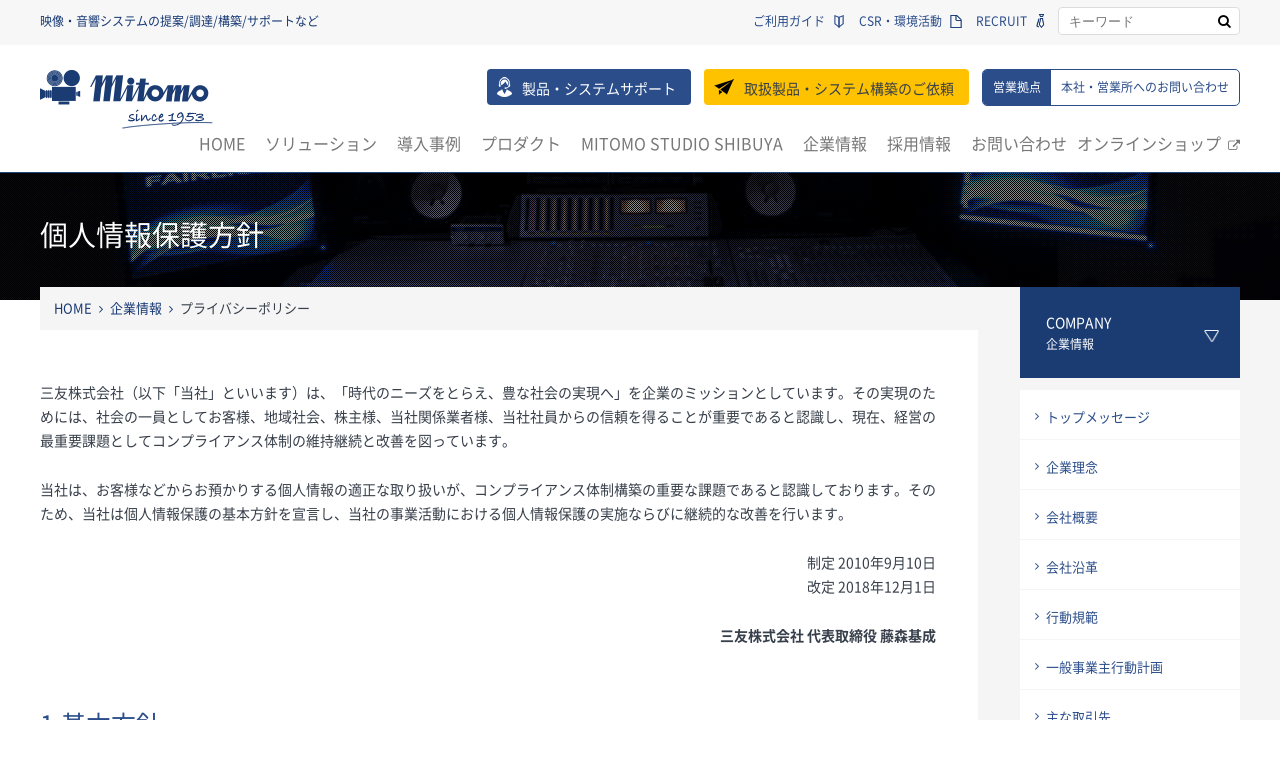

--- FILE ---
content_type: text/html; charset=UTF-8
request_url: https://www.mitomo.co.jp/company/privacy/
body_size: 45535
content:
<!DOCTYPE HTML>
<html lang="ja">
<head>
<!-- Google Tag Manager -->
<script>(function(w,d,s,l,i){w[l]=w[l]||[];w[l].push({'gtm.start':
new Date().getTime(),event:'gtm.js'});var f=d.getElementsByTagName(s)[0],
j=d.createElement(s),dl=l!='dataLayer'?'&l='+l:'';j.async=true;j.src=
'https://www.googletagmanager.com/gtm.js?id='+i+dl;f.parentNode.insertBefore(j,f);
})(window,document,'script','dataLayer','GTM-M2N9LGW');</script>
<!-- End Google Tag Manager -->
<meta charset="UTF-8">
<meta http-equiv="X-UA-Compatible" content="IE=edge">
<meta name="viewport" content="width=device-width, initial-scale=1.0" />

<link rel="stylesheet" href="https://www.mitomo.co.jp/wp-content/themes/mitomo/style.css" media="all">
<meta name='robots' content='index, follow, max-image-preview:large, max-snippet:-1, max-video-preview:-1' />

	<!-- This site is optimized with the Yoast SEO plugin v26.7 - https://yoast.com/wordpress/plugins/seo/ -->
	<title>個人情報保護方針 - 三友株式会社 | DESIGN YOUR PICTURE 〜 お客様の描く絵をデザインします</title>
	<link rel="canonical" href="https://www.mitomo.co.jp/company/privacy/" />
	<meta property="og:locale" content="ja_JP" />
	<meta property="og:type" content="article" />
	<meta property="og:title" content="個人情報保護方針 - 三友株式会社 | DESIGN YOUR PICTURE 〜 お客様の描く絵をデザインします" />
	<meta property="og:description" content="個人情報保護方針 HOME 企業情報 プライバシーポリシー 三友株式会社（以下「当社」といいます）は、「時代のニーズをとらえ、豊な社会の実現へ」を企業のミッションとしています。その実現のためには、社会の一員としてお客様、 [&hellip;]" />
	<meta property="og:url" content="https://www.mitomo.co.jp/company/privacy/" />
	<meta property="og:site_name" content="三友株式会社 | DESIGN YOUR PICTURE 〜 お客様の描く絵をデザインします" />
	<meta property="article:modified_time" content="2025-04-03T02:05:01+00:00" />
	<meta name="twitter:card" content="summary_large_image" />
	<script type="application/ld+json" class="yoast-schema-graph">{"@context":"https://schema.org","@graph":[{"@type":"WebPage","@id":"https://www.mitomo.co.jp/company/privacy/","url":"https://www.mitomo.co.jp/company/privacy/","name":"個人情報保護方針 - 三友株式会社 | DESIGN YOUR PICTURE 〜 お客様の描く絵をデザインします","isPartOf":{"@id":"https://www.mitomo.co.jp/#website"},"datePublished":"2016-09-29T08:30:43+00:00","dateModified":"2025-04-03T02:05:01+00:00","breadcrumb":{"@id":"https://www.mitomo.co.jp/company/privacy/#breadcrumb"},"inLanguage":"ja","potentialAction":[{"@type":"ReadAction","target":["https://www.mitomo.co.jp/company/privacy/"]}]},{"@type":"BreadcrumbList","@id":"https://www.mitomo.co.jp/company/privacy/#breadcrumb","itemListElement":[{"@type":"ListItem","position":1,"name":"ホーム","item":"https://www.mitomo.co.jp/"},{"@type":"ListItem","position":2,"name":"企業情報","item":"https://www.mitomo.co.jp/company/"},{"@type":"ListItem","position":3,"name":"個人情報保護方針"}]},{"@type":"WebSite","@id":"https://www.mitomo.co.jp/#website","url":"https://www.mitomo.co.jp/","name":"三友株式会社 | DESIGN YOUR PICTURE 〜 お客様の描く絵をデザインします","description":"三友株式会社","potentialAction":[{"@type":"SearchAction","target":{"@type":"EntryPoint","urlTemplate":"https://www.mitomo.co.jp/?s={search_term_string}"},"query-input":{"@type":"PropertyValueSpecification","valueRequired":true,"valueName":"search_term_string"}}],"inLanguage":"ja"}]}</script>
	<!-- / Yoast SEO plugin. -->


<link rel="alternate" title="oEmbed (JSON)" type="application/json+oembed" href="https://www.mitomo.co.jp/wp-json/oembed/1.0/embed?url=https%3A%2F%2Fwww.mitomo.co.jp%2Fcompany%2Fprivacy%2F" />
<link rel="alternate" title="oEmbed (XML)" type="text/xml+oembed" href="https://www.mitomo.co.jp/wp-json/oembed/1.0/embed?url=https%3A%2F%2Fwww.mitomo.co.jp%2Fcompany%2Fprivacy%2F&#038;format=xml" />
<style id='wp-img-auto-sizes-contain-inline-css' type='text/css'>
img:is([sizes=auto i],[sizes^="auto," i]){contain-intrinsic-size:3000px 1500px}
/*# sourceURL=wp-img-auto-sizes-contain-inline-css */
</style>
<style id='wp-emoji-styles-inline-css' type='text/css'>

	img.wp-smiley, img.emoji {
		display: inline !important;
		border: none !important;
		box-shadow: none !important;
		height: 1em !important;
		width: 1em !important;
		margin: 0 0.07em !important;
		vertical-align: -0.1em !important;
		background: none !important;
		padding: 0 !important;
	}
/*# sourceURL=wp-emoji-styles-inline-css */
</style>
<style id='wp-block-library-inline-css' type='text/css'>
:root{--wp-block-synced-color:#7a00df;--wp-block-synced-color--rgb:122,0,223;--wp-bound-block-color:var(--wp-block-synced-color);--wp-editor-canvas-background:#ddd;--wp-admin-theme-color:#007cba;--wp-admin-theme-color--rgb:0,124,186;--wp-admin-theme-color-darker-10:#006ba1;--wp-admin-theme-color-darker-10--rgb:0,107,160.5;--wp-admin-theme-color-darker-20:#005a87;--wp-admin-theme-color-darker-20--rgb:0,90,135;--wp-admin-border-width-focus:2px}@media (min-resolution:192dpi){:root{--wp-admin-border-width-focus:1.5px}}.wp-element-button{cursor:pointer}:root .has-very-light-gray-background-color{background-color:#eee}:root .has-very-dark-gray-background-color{background-color:#313131}:root .has-very-light-gray-color{color:#eee}:root .has-very-dark-gray-color{color:#313131}:root .has-vivid-green-cyan-to-vivid-cyan-blue-gradient-background{background:linear-gradient(135deg,#00d084,#0693e3)}:root .has-purple-crush-gradient-background{background:linear-gradient(135deg,#34e2e4,#4721fb 50%,#ab1dfe)}:root .has-hazy-dawn-gradient-background{background:linear-gradient(135deg,#faaca8,#dad0ec)}:root .has-subdued-olive-gradient-background{background:linear-gradient(135deg,#fafae1,#67a671)}:root .has-atomic-cream-gradient-background{background:linear-gradient(135deg,#fdd79a,#004a59)}:root .has-nightshade-gradient-background{background:linear-gradient(135deg,#330968,#31cdcf)}:root .has-midnight-gradient-background{background:linear-gradient(135deg,#020381,#2874fc)}:root{--wp--preset--font-size--normal:16px;--wp--preset--font-size--huge:42px}.has-regular-font-size{font-size:1em}.has-larger-font-size{font-size:2.625em}.has-normal-font-size{font-size:var(--wp--preset--font-size--normal)}.has-huge-font-size{font-size:var(--wp--preset--font-size--huge)}.has-text-align-center{text-align:center}.has-text-align-left{text-align:left}.has-text-align-right{text-align:right}.has-fit-text{white-space:nowrap!important}#end-resizable-editor-section{display:none}.aligncenter{clear:both}.items-justified-left{justify-content:flex-start}.items-justified-center{justify-content:center}.items-justified-right{justify-content:flex-end}.items-justified-space-between{justify-content:space-between}.screen-reader-text{border:0;clip-path:inset(50%);height:1px;margin:-1px;overflow:hidden;padding:0;position:absolute;width:1px;word-wrap:normal!important}.screen-reader-text:focus{background-color:#ddd;clip-path:none;color:#444;display:block;font-size:1em;height:auto;left:5px;line-height:normal;padding:15px 23px 14px;text-decoration:none;top:5px;width:auto;z-index:100000}html :where(.has-border-color){border-style:solid}html :where([style*=border-top-color]){border-top-style:solid}html :where([style*=border-right-color]){border-right-style:solid}html :where([style*=border-bottom-color]){border-bottom-style:solid}html :where([style*=border-left-color]){border-left-style:solid}html :where([style*=border-width]){border-style:solid}html :where([style*=border-top-width]){border-top-style:solid}html :where([style*=border-right-width]){border-right-style:solid}html :where([style*=border-bottom-width]){border-bottom-style:solid}html :where([style*=border-left-width]){border-left-style:solid}html :where(img[class*=wp-image-]){height:auto;max-width:100%}:where(figure){margin:0 0 1em}html :where(.is-position-sticky){--wp-admin--admin-bar--position-offset:var(--wp-admin--admin-bar--height,0px)}@media screen and (max-width:600px){html :where(.is-position-sticky){--wp-admin--admin-bar--position-offset:0px}}

/*# sourceURL=wp-block-library-inline-css */
</style><style id='global-styles-inline-css' type='text/css'>
:root{--wp--preset--aspect-ratio--square: 1;--wp--preset--aspect-ratio--4-3: 4/3;--wp--preset--aspect-ratio--3-4: 3/4;--wp--preset--aspect-ratio--3-2: 3/2;--wp--preset--aspect-ratio--2-3: 2/3;--wp--preset--aspect-ratio--16-9: 16/9;--wp--preset--aspect-ratio--9-16: 9/16;--wp--preset--color--black: #000000;--wp--preset--color--cyan-bluish-gray: #abb8c3;--wp--preset--color--white: #ffffff;--wp--preset--color--pale-pink: #f78da7;--wp--preset--color--vivid-red: #cf2e2e;--wp--preset--color--luminous-vivid-orange: #ff6900;--wp--preset--color--luminous-vivid-amber: #fcb900;--wp--preset--color--light-green-cyan: #7bdcb5;--wp--preset--color--vivid-green-cyan: #00d084;--wp--preset--color--pale-cyan-blue: #8ed1fc;--wp--preset--color--vivid-cyan-blue: #0693e3;--wp--preset--color--vivid-purple: #9b51e0;--wp--preset--gradient--vivid-cyan-blue-to-vivid-purple: linear-gradient(135deg,rgb(6,147,227) 0%,rgb(155,81,224) 100%);--wp--preset--gradient--light-green-cyan-to-vivid-green-cyan: linear-gradient(135deg,rgb(122,220,180) 0%,rgb(0,208,130) 100%);--wp--preset--gradient--luminous-vivid-amber-to-luminous-vivid-orange: linear-gradient(135deg,rgb(252,185,0) 0%,rgb(255,105,0) 100%);--wp--preset--gradient--luminous-vivid-orange-to-vivid-red: linear-gradient(135deg,rgb(255,105,0) 0%,rgb(207,46,46) 100%);--wp--preset--gradient--very-light-gray-to-cyan-bluish-gray: linear-gradient(135deg,rgb(238,238,238) 0%,rgb(169,184,195) 100%);--wp--preset--gradient--cool-to-warm-spectrum: linear-gradient(135deg,rgb(74,234,220) 0%,rgb(151,120,209) 20%,rgb(207,42,186) 40%,rgb(238,44,130) 60%,rgb(251,105,98) 80%,rgb(254,248,76) 100%);--wp--preset--gradient--blush-light-purple: linear-gradient(135deg,rgb(255,206,236) 0%,rgb(152,150,240) 100%);--wp--preset--gradient--blush-bordeaux: linear-gradient(135deg,rgb(254,205,165) 0%,rgb(254,45,45) 50%,rgb(107,0,62) 100%);--wp--preset--gradient--luminous-dusk: linear-gradient(135deg,rgb(255,203,112) 0%,rgb(199,81,192) 50%,rgb(65,88,208) 100%);--wp--preset--gradient--pale-ocean: linear-gradient(135deg,rgb(255,245,203) 0%,rgb(182,227,212) 50%,rgb(51,167,181) 100%);--wp--preset--gradient--electric-grass: linear-gradient(135deg,rgb(202,248,128) 0%,rgb(113,206,126) 100%);--wp--preset--gradient--midnight: linear-gradient(135deg,rgb(2,3,129) 0%,rgb(40,116,252) 100%);--wp--preset--font-size--small: 13px;--wp--preset--font-size--medium: 20px;--wp--preset--font-size--large: 36px;--wp--preset--font-size--x-large: 42px;--wp--preset--spacing--20: 0.44rem;--wp--preset--spacing--30: 0.67rem;--wp--preset--spacing--40: 1rem;--wp--preset--spacing--50: 1.5rem;--wp--preset--spacing--60: 2.25rem;--wp--preset--spacing--70: 3.38rem;--wp--preset--spacing--80: 5.06rem;--wp--preset--shadow--natural: 6px 6px 9px rgba(0, 0, 0, 0.2);--wp--preset--shadow--deep: 12px 12px 50px rgba(0, 0, 0, 0.4);--wp--preset--shadow--sharp: 6px 6px 0px rgba(0, 0, 0, 0.2);--wp--preset--shadow--outlined: 6px 6px 0px -3px rgb(255, 255, 255), 6px 6px rgb(0, 0, 0);--wp--preset--shadow--crisp: 6px 6px 0px rgb(0, 0, 0);}:where(.is-layout-flex){gap: 0.5em;}:where(.is-layout-grid){gap: 0.5em;}body .is-layout-flex{display: flex;}.is-layout-flex{flex-wrap: wrap;align-items: center;}.is-layout-flex > :is(*, div){margin: 0;}body .is-layout-grid{display: grid;}.is-layout-grid > :is(*, div){margin: 0;}:where(.wp-block-columns.is-layout-flex){gap: 2em;}:where(.wp-block-columns.is-layout-grid){gap: 2em;}:where(.wp-block-post-template.is-layout-flex){gap: 1.25em;}:where(.wp-block-post-template.is-layout-grid){gap: 1.25em;}.has-black-color{color: var(--wp--preset--color--black) !important;}.has-cyan-bluish-gray-color{color: var(--wp--preset--color--cyan-bluish-gray) !important;}.has-white-color{color: var(--wp--preset--color--white) !important;}.has-pale-pink-color{color: var(--wp--preset--color--pale-pink) !important;}.has-vivid-red-color{color: var(--wp--preset--color--vivid-red) !important;}.has-luminous-vivid-orange-color{color: var(--wp--preset--color--luminous-vivid-orange) !important;}.has-luminous-vivid-amber-color{color: var(--wp--preset--color--luminous-vivid-amber) !important;}.has-light-green-cyan-color{color: var(--wp--preset--color--light-green-cyan) !important;}.has-vivid-green-cyan-color{color: var(--wp--preset--color--vivid-green-cyan) !important;}.has-pale-cyan-blue-color{color: var(--wp--preset--color--pale-cyan-blue) !important;}.has-vivid-cyan-blue-color{color: var(--wp--preset--color--vivid-cyan-blue) !important;}.has-vivid-purple-color{color: var(--wp--preset--color--vivid-purple) !important;}.has-black-background-color{background-color: var(--wp--preset--color--black) !important;}.has-cyan-bluish-gray-background-color{background-color: var(--wp--preset--color--cyan-bluish-gray) !important;}.has-white-background-color{background-color: var(--wp--preset--color--white) !important;}.has-pale-pink-background-color{background-color: var(--wp--preset--color--pale-pink) !important;}.has-vivid-red-background-color{background-color: var(--wp--preset--color--vivid-red) !important;}.has-luminous-vivid-orange-background-color{background-color: var(--wp--preset--color--luminous-vivid-orange) !important;}.has-luminous-vivid-amber-background-color{background-color: var(--wp--preset--color--luminous-vivid-amber) !important;}.has-light-green-cyan-background-color{background-color: var(--wp--preset--color--light-green-cyan) !important;}.has-vivid-green-cyan-background-color{background-color: var(--wp--preset--color--vivid-green-cyan) !important;}.has-pale-cyan-blue-background-color{background-color: var(--wp--preset--color--pale-cyan-blue) !important;}.has-vivid-cyan-blue-background-color{background-color: var(--wp--preset--color--vivid-cyan-blue) !important;}.has-vivid-purple-background-color{background-color: var(--wp--preset--color--vivid-purple) !important;}.has-black-border-color{border-color: var(--wp--preset--color--black) !important;}.has-cyan-bluish-gray-border-color{border-color: var(--wp--preset--color--cyan-bluish-gray) !important;}.has-white-border-color{border-color: var(--wp--preset--color--white) !important;}.has-pale-pink-border-color{border-color: var(--wp--preset--color--pale-pink) !important;}.has-vivid-red-border-color{border-color: var(--wp--preset--color--vivid-red) !important;}.has-luminous-vivid-orange-border-color{border-color: var(--wp--preset--color--luminous-vivid-orange) !important;}.has-luminous-vivid-amber-border-color{border-color: var(--wp--preset--color--luminous-vivid-amber) !important;}.has-light-green-cyan-border-color{border-color: var(--wp--preset--color--light-green-cyan) !important;}.has-vivid-green-cyan-border-color{border-color: var(--wp--preset--color--vivid-green-cyan) !important;}.has-pale-cyan-blue-border-color{border-color: var(--wp--preset--color--pale-cyan-blue) !important;}.has-vivid-cyan-blue-border-color{border-color: var(--wp--preset--color--vivid-cyan-blue) !important;}.has-vivid-purple-border-color{border-color: var(--wp--preset--color--vivid-purple) !important;}.has-vivid-cyan-blue-to-vivid-purple-gradient-background{background: var(--wp--preset--gradient--vivid-cyan-blue-to-vivid-purple) !important;}.has-light-green-cyan-to-vivid-green-cyan-gradient-background{background: var(--wp--preset--gradient--light-green-cyan-to-vivid-green-cyan) !important;}.has-luminous-vivid-amber-to-luminous-vivid-orange-gradient-background{background: var(--wp--preset--gradient--luminous-vivid-amber-to-luminous-vivid-orange) !important;}.has-luminous-vivid-orange-to-vivid-red-gradient-background{background: var(--wp--preset--gradient--luminous-vivid-orange-to-vivid-red) !important;}.has-very-light-gray-to-cyan-bluish-gray-gradient-background{background: var(--wp--preset--gradient--very-light-gray-to-cyan-bluish-gray) !important;}.has-cool-to-warm-spectrum-gradient-background{background: var(--wp--preset--gradient--cool-to-warm-spectrum) !important;}.has-blush-light-purple-gradient-background{background: var(--wp--preset--gradient--blush-light-purple) !important;}.has-blush-bordeaux-gradient-background{background: var(--wp--preset--gradient--blush-bordeaux) !important;}.has-luminous-dusk-gradient-background{background: var(--wp--preset--gradient--luminous-dusk) !important;}.has-pale-ocean-gradient-background{background: var(--wp--preset--gradient--pale-ocean) !important;}.has-electric-grass-gradient-background{background: var(--wp--preset--gradient--electric-grass) !important;}.has-midnight-gradient-background{background: var(--wp--preset--gradient--midnight) !important;}.has-small-font-size{font-size: var(--wp--preset--font-size--small) !important;}.has-medium-font-size{font-size: var(--wp--preset--font-size--medium) !important;}.has-large-font-size{font-size: var(--wp--preset--font-size--large) !important;}.has-x-large-font-size{font-size: var(--wp--preset--font-size--x-large) !important;}
/*# sourceURL=global-styles-inline-css */
</style>

<style id='classic-theme-styles-inline-css' type='text/css'>
/*! This file is auto-generated */
.wp-block-button__link{color:#fff;background-color:#32373c;border-radius:9999px;box-shadow:none;text-decoration:none;padding:calc(.667em + 2px) calc(1.333em + 2px);font-size:1.125em}.wp-block-file__button{background:#32373c;color:#fff;text-decoration:none}
/*# sourceURL=/wp-includes/css/classic-themes.min.css */
</style>
<link rel='stylesheet' id='swpm.common-css' href='https://www.mitomo.co.jp/wp-content/plugins/simple-membership/css/swpm.common.css?ver=4.6.9' type='text/css' media='all' />
<script type="text/javascript" src="https://www.mitomo.co.jp/wp-includes/js/jquery/jquery.min.js?ver=3.7.1" id="jquery-core-js"></script>
<script type="text/javascript" src="https://www.mitomo.co.jp/wp-includes/js/jquery/jquery-migrate.min.js?ver=3.4.1" id="jquery-migrate-js"></script>
<link rel="https://api.w.org/" href="https://www.mitomo.co.jp/wp-json/" /><link rel="alternate" title="JSON" type="application/json" href="https://www.mitomo.co.jp/wp-json/wp/v2/pages/86" /><link rel="EditURI" type="application/rsd+xml" title="RSD" href="https://www.mitomo.co.jp/xmlrpc.php?rsd" />
<meta name="generator" content="WordPress 6.9" />
<link rel='shortlink' href='https://www.mitomo.co.jp/?p=86' />
<link rel="icon" href="https://www.mitomo.co.jp/wp-content/uploads/2018/07/cropped-mitomo_logo-32x32.png" sizes="32x32" />
<link rel="icon" href="https://www.mitomo.co.jp/wp-content/uploads/2018/07/cropped-mitomo_logo-192x192.png" sizes="192x192" />
<link rel="apple-touch-icon" href="https://www.mitomo.co.jp/wp-content/uploads/2018/07/cropped-mitomo_logo-180x180.png" />
<meta name="msapplication-TileImage" content="https://www.mitomo.co.jp/wp-content/uploads/2018/07/cropped-mitomo_logo-270x270.png" />

<!-- jquey plugin css -->
<link rel="stylesheet" href="https://www.mitomo.co.jp/wp-content/themes/mitomo/css/jquery.fancybox.css" media="all">
<link rel="stylesheet" type="text/css" href="https://www.mitomo.co.jp/wp-content/themes/mitomo/css/slick.css"/>
<link rel="stylesheet" type="text/css" href="https://www.mitomo.co.jp/wp-content/themes/mitomo/css/slick-theme.css"/>

<link href="https://cdnjs.cloudflare.com/ajax/libs/remodal/1.1.1/remodal.min.css" rel="stylesheet" type="text/css" media="all"/>
<link href="https://cdnjs.cloudflare.com/ajax/libs/remodal/1.1.1/remodal-default-theme.min.css" rel="stylesheet" type="text/css" media="all"/>
	


<!-- javascript -->
<script src="https://cdnjs.cloudflare.com/ajax/libs/remodal/1.1.1/remodal.min.js" type="text/javascript"></script>
	
<!--[if lt IE 9]>
<link rel="stylesheet" href=https://www.mitomo.co.jp/wp-content/themes/mitomo/css/layout.css" media="screen">
<script src="http://css3-mediaqueries-js.googlecode.com/svn/trunk/css3-mediaqueries.js"></script>
<script src="http://html5shim.googlecode.com/svn/trunk/html5.js"></script>
<![endif]-->

<!-- favicon 
<link rel="apple-touch-icon" sizes="180x180" href="https://www.mitomo.co.jp/wp-content/themes/mitomo/images/favicons/apple-touch-icon.png">
<link rel="icon" type="image/png" href="https://www.mitomo.co.jp/wp-content/themes/mitomo/images/favicons/favicon-32x32.png" sizes="32x32">
<link rel="icon" type="image/png" href="https://www.mitomo.co.jp/wp-content/themes/mitomo/images/favicons/favicon-16x16.png" sizes="16x16">
<link rel="manifest" href="https://www.mitomo.co.jp/wp-content/themes/mitomo/images/favicons/manifest.json">
<link rel="mask-icon" href="https://www.mitomo.co.jp/wp-content/themes/mitomo/images/favicons/safari-pinned-tab.svg" color="#5bbad5">
<meta name="theme-color" content="#ffffff">-->

<!-- tracking coad -->
<script>
  (function(i,s,o,g,r,a,m){i['GoogleAnalyticsObject']=r;i[r]=i[r]||function(){
  (i[r].q=i[r].q||[]).push(arguments)},i[r].l=1*new Date();a=s.createElement(o),
  m=s.getElementsByTagName(o)[0];a.async=1;a.src=g;m.parentNode.insertBefore(a,m)
  })(window,document,'script','https://www.google-analytics.com/analytics.js','ga');

  ga('create', 'UA-22798974-1', 'auto');
  ga('send', 'pageview');

</script>

<script id="_bownow_ts">
    var _bownow_ts = document.createElement('script');
    _bownow_ts.charset = 'utf-8';
    _bownow_ts.src = 'https://contents.bownow.jp/js/UTC_2cb6593a9bbeaad3af13/trace.js';
    document.getElementsByTagName('head')[0].appendChild(_bownow_ts);
</script>
 
	
</head>

<body>
<!-- Google Tag Manager (noscript) -->
<noscript><iframe src="https://www.googletagmanager.com/ns.html?id=GTM-M2N9LGW"
height="0" width="0" style="display:none;visibility:hidden"></iframe></noscript>
<!-- End Google Tag Manager (noscript) -->

	
<div id="wrapper">

<header id="header">
  <aside class="head-nav">
    <dl class="inner clearfix">
      <dt>映像・音響システムの提案/調達/構築/サポートなど</dt>
      <dd>
        <ul>
          <!--<li><a href="/membership-login/" class="ico-login">会員ログイン</a></li>-->
          <li><a href="https://www.mitomo.co.jp/company/sitepolicy/" class="ico-beginer">ご利用ガイド</a></li>
          <li><a href="https://www.mitomo.co.jp/company/csr" class="ico-docu">CSR・環境活動</a></li>
          <li><a href="https://www.mitomo.co.jp/company/recruit" class="ico-rec">RECRUIT</a></li>
          <!--<li><a id="allmenu"><span></span><span></span><span></span></a></li>-->
        </ul>
        <form class="search" role="search" method="get" id="searchform" action="https://www.mitomo.co.jp/">
        <input type="text" value="" name="s" id="s" placeholder="キーワード" />
        <input type="submit" id="searchsubmit" value="&#xF002;" />
</form>      </dd>
    </dl>
  </aside><!-- /head-nav -->
  
  <div class="header-inner inner">
    <h1><a href="https://www.mitomo.co.jp/" class="logo">三友株式会社</a></h1>
    
    <div class="action-area">
      <a href="https://www.mitomo.co.jp/contact/#support" class="btn-con-support">製品・システムサポート</a>
      <a href="https://www.mitomo.co.jp/contact/#order" class="btn-con-order">取扱製品・システム構築のご依頼</a>
      <a href="/company/office/" class="sales-office"><dl>
        <dt>営業拠点</dt>
        <dd>本社・営業所へのお問い合わせ</dd>
      </dl></a>
    </div>
    
    <ul class="gnav">
      <li><a href="https://www.mitomo.co.jp/">HOME</a></li>
      <li><a href="https://www.mitomo.co.jp/solution">ソリューション</a></li>
      <li><a href="https://www.mitomo.co.jp/case">導入事例</a></li>
      <li><a href="https://www.mitomo.co.jp/products">プロダクト</a></li>
      <li><a href="https://www.mitomo.co.jp/mss">MITOMO STUDIO SHIBUYA</a></li>
      <li><a href="https://www.mitomo.co.jp/company">企業情報</a></li>
      <li><a href="https://www.mitomo.co.jp/company/recruit/">採用情報</a></li>
      <li><a href="https://www.mitomo.co.jp/contact">お問い合わせ</a></li>
      <li><a href="https://shop.mitomo.co.jp/" target="_blank" rel="noopener" class="ico-blank--after">オンラインショップ</a></li>
      <!-- <li><a href="#" class="fa fa-facebook" aria-hidden="true"></a><a href="" class="fa fa-twitter" aria-hidden="true"></a><a href="" class="fa fa-google-plus" aria-hidden="true"></a></li> -->
    </ul>
    
    <a id="spmenu"><span></span><span></span><span></span></a>
    <div class="all-menu-wrap">
    <ul>
      <li><a href="https://www.mitomo.co.jp/">HOME</a></li>
      <li><a href="https://www.mitomo.co.jp/solution">ソリューション</a></li>
      <li><a href="https://www.mitomo.co.jp/case">導入事例</a></li>
      <li><a href="/products">プロダクト</a></li>
      <li><a href="https://www.mitomo.co.jp/mss">MITOMO STUDIO SHIBUYA</a></li>
      <li><a href="https://www.mitomo.co.jp/company">企業情報</a></li>
      <li><a href="https://www.mitomo.co.jp/company/recruit/">採用情報</a></li>
      <li><a href="https://www.mitomo.co.jp/contact">お問い合わせ</a></li>
      <li><a href="https://shop.mitomo.co.jp/" target="_blank" rel="noopener" class="ico-blank--after">オンラインショップ</a></li>
      <!-- <li><a href="#" class="fa fa-facebook" aria-hidden="true"></a><a href="" class="fa fa-twitter" aria-hidden="true"></a><a href="" class="fa fa-google-plus" aria-hidden="true"></a></li> -->
    </ul>
    </div>
    
  </div><!-- /header-inner -->
</header><!-- /header --> <div class="page-title img-def">
<div class="inner">
<h2>個人情報保護方針</h2>
</div><!-- /inner -->
</div><!-- /page-title -->


<section id="contents-wrap">
<div id="contents" class="base">


<ul class="pankuzu clearfix">
  <li><a href="https://www.mitomo.co.jp/">HOME</a></li>
  <li><a href="https://www.mitomo.co.jp/company">企業情報</a></li>
  <li>プライバシーポリシー</li>
</ul>



<div class="contents-main">

<div class="intro">
<p>三友株式会社（以下「当社」といいます）は、「時代のニーズをとらえ、豊な社会の実現へ」を企業のミッションとしています。その実現のためには、社会の一員としてお客様、地域社会、株主様、当社関係業者様、当社社員からの信頼を得ることが重要であると認識し、現在、経営の最重要課題としてコンプライアンス体制の維持継続と改善を図っています。</p>
<p>当社は、お客様などからお預かりする個人情報の適正な取り扱いが、コンプライアンス体制構築の重要な課題であると認識しております。そのため、当社は個人情報保護の基本方針を宣言し、当社の事業活動における個人情報保護の実施ならびに継続的な改善を行います。</p>
<p class="ta-right">制定 2010年9月10日<br>改定 2018年12月1日</p>
<p class="ta-right fs-bold">三友株式会社 代表取締役 藤森基成</p>

</div>



<h2 class="tit-style-large">1.基本方針</h2>
<ul class="list-number end-block">
<li>当社は、お預かりする個人情報の利用目的を通知または公表し、その目的の範囲内で利用いたします。</li>
<li>当社は、個人情報保護に関する法令、国が定める指針、その他の規範を遵守するとともに、個人情報保護に関する社内規程に準じて行動いたします。</li>
<li>当社は、取得した個人情報について、組織的・人的・物理的・技術的な安全管理措置を講じるため、情報セキュリティマネジメントシステムを構築・運用し、個人情報の紛失・破壊・改ざんおよび漏えいを防ぎます。</li>
<li>個人情報に関するお客様の権利を尊重し、お客様の個人情報に対し、開示、訂正、削除などを求められたときは、合理的な期間、妥当な範囲内で応じます。</li>
<li>当社は、社会情勢の変化に合わせ、個人情報保護の社内規程および管理体制を継続的に見直し、その改善に努めます。</li>
</ul>



<h2 class="tit-style-large">2.個人情報の利用目的</h2>
<ul class="list-number end-block">
<li>当社が主催するイベント、各種キャンペーン、当社の取扱商品、当社が提供するサポート、サービスまたは情報技術に関する案内送付のため</li>
<li>社外に対する広報活動および社内への連絡・報告、ならびにこれに関連・付随する業務のため</li>
<li>お客様との売買契約、保守契約および業務委託契約などの各種契約の履行（商品送付、連絡、問い合わせ対応など）のため</li>
<li>当社の取扱商品または当社が提供するサポート、サービスの品質向上、充実のため</li>
<li>工事下請発注、資機材調達、役務の提供その他を目的とした委託先等に対する注文、委託およびこれらに関連・付随する業務のため</li>
<li>工事、サポートその他受託業務遂行に付随した手続き（施設立ち入りに付随した名簿提出など）に必要な範囲で第三者に提供するため</li>
<li>販売した取扱商品のサポート、メンテナンス業務のため</li>
<li>代金の請求、回収、支払い等の事務処理のため</li>
<li>与信業務のために個人信用情報機関に提供する場合等、適切な業務の遂行に必要な範囲で第三者に提供するため</li>
<li>官公庁、公共サービス機関等に対し、各種申請、報告その他当社が事業活動を行うのに必要な業務のため</li>
<li>当社の採用活動およびこれに付随・関連する業務のため</li>
<li>当社の従業員等の労務管理、教育、能力開発および福利厚生に関する業務のため</li>
<!--<li><a href="[url]/company/privacy/cookie">Cookieポリシーについて</a></li>-->
</ul>



<h2 class="tit-style-large">3.第三者への提供</h2>
<p>下記の場合当社は、第三者に情報を提供または委託することがあります。その場合、契約等を通じて、個人情報の安全管理が図られるよう必要かつ適切に監督します。</p>
<ul class="list-number end-block">
<li>ご本人の同意があり、かつ明示した利用目的の達成に必要な範囲内の取引先への提供</li>
<li>明示した利用目的の達成に必要な範囲内での業務委託</li>
<li>本人または公衆の生命、身体または財産の保護のために必要な場合であって、本人の同意を得ることが困難な場合</li>
<li>法令の規定に基づき開示・提供を求められた場合</li>
</ul>



<h2 class="tit-style-large">4.個人情報の安全管理</h2>
<p class="end-block">当社は個人情報の紛失・破壊・改ざんおよび漏えいを防ぐために、情報セキュリティマネジメントシステムを構築・運用し、組織的・人的・物理的・技術的な安全管理措置を講じます。</p>


<div class="row end-block">
<dl class="data-box col-md-5 left">
<dt>情報セキュリティマネジメントシステムの認証登録</dt>
<dd><span>適用規格</span>JISQ27001:2014(ISO27001:2013)</dd>
<dd><span>登録機関</span>一般社団法人日本能率協会</dd>
<dd><span>登録番号</span>JMAQA-S155</dd>
<dd><span>登録日</span>2011年10月28日</dd>
</dl>

<div class="col-md-7 right">
<div class="col-md-3 left ta-center"><img decoding="async" src="https://www.mitomo.co.jp/wp-content/themes/mitomo/images/company/mark01.png" /><span class="caption">日本能率協会審査登録マーク</span></div>
<div class="col-md-3 left ta-center"><img decoding="async" src="https://www.mitomo.co.jp/wp-content/themes/mitomo/images/company/mark02.png" /><span class="caption">審査登録マーク</span></div>
<div class="col-md-3 left ta-center"><img decoding="async" src="https://www.mitomo.co.jp/wp-content/themes/mitomo/images/company/mark03.png" /><span class="caption">ISMS認定シンボル</span></div>
<div class="col-md-3 left ta-center"><img decoding="async" src="https://www.mitomo.co.jp/wp-content/themes/mitomo/images/company/mark04.png" /><span class="caption">認定シンボル</span></div>
</div>


</div><!-- /row -->



<h2 class="tit-style-large">5.個人情報の取り扱いについてのお問い合わせ先</h2>
<p>当社の個人情報の取り扱いに関するご相談や苦情、開示等を請求する手続きについては「<a href="https://www.mitomo.co.jp/company/privacy/disclosure">個人情報開示等のお手続き</a>」を参照もしくは、下記へお問い合わせください。</p>

<dl class="note-box">
<dt>三友株式会社</dt>
<dd>〒141 0022 東京都品川区東五反田1丁目2番地33号　白雉子ビル9階</dd>
<dd>TEL.03-6408-1450 (土・休日・年末年始を除く10時～17時)</dd>
</dl>


</div><!-- /contents-main -->
<div class="contents-side">
      <h2>COMPANY<span>企業情報</span></h2>

    <ul class="lnav">
      <!--<li><a href="#">ニュースリリース</a></li>-->
      <li><a href="https://www.mitomo.co.jp/company/message">トップメッセージ</a></li>
      <li><a href="https://www.mitomo.co.jp/company/philosophy">企業理念</a></li>
      <li><a href="https://www.mitomo.co.jp/company/company-info">会社概要</a></li>
      <li><a href="https://www.mitomo.co.jp/company/outline">会社沿革</a></li>
      <li><a href="https://www.mitomo.co.jp/company/conduct/">行動規範</a></li>
      <li><a href="https://www.mitomo.co.jp/company/employeractionplan/">一般事業主行動計画</a></li>
      <li><a href="https://www.mitomo.co.jp/company/business">主な取引先</a></li>
      <li><a href="https://www.mitomo.co.jp/company/organization">組織表</a></li>
      <li><a href="https://www.mitomo.co.jp/company/office">営業拠点</a></li>
      <li><a href="https://www.mitomo.co.jp/company/recruit/">採用情報</a></li>
      <li><a href="https://www.mitomo.co.jp/company/recruit/new-grad">新卒採用</a></li>
      <li><a href="https://www.mitomo.co.jp/company/recruit/carrier">キャリア採用</a></li>
      <!--<li><a href="https://www.mitomo.co.jp/company/recruit/timetable">ミトモのシゴト</a></li>
<li><a href="https://www.mitomo.co.jp/company/recruit/advice">先輩社員からのメッセージ</a></li>-->
      <li><a href="https://www.mitomo.co.jp/company/csr/">環境活動方針</a></li>
      <li><a href="https://www.mitomo.co.jp/company/csr/environment-action/">環境活動状況</a></li>
      <li><a href="https://www.mitomo.co.jp/company/csr/iso14001/">ISO14001認証取得</a></li>
      <li><a href="https://www.mitomo.co.jp/company/csr/recycling-fee/" class="ico-arrow">家電リサイクル料金</a></li>
      <li><a href="https://www.mitomo.co.jp/company/security">情報セキュリティ基本方針</a></li>
      <li><a href="https://www.mitomo.co.jp/company/security/iso27001/">ISO27001認証取得</a></li>
      <li><a href="https://www.mitomo.co.jp/company/privacy/">個人情報保護方針</a></li>
      <li><a href="https://www.mitomo.co.jp/company/privacy/disclosure">個人情報開示の手続き</a></li>
      <!--<li><a href="https://www.mitomo.co.jp/company/worklife-balance">両立支援行動計画</a></li>-->
      <li><a href="https://www.mitomo.co.jp/company/sitepolicy">サイトの利用について</a></li>
      <li><a href="https://www.mitomo.co.jp/company/snspolicy">ソーシャルメディアポリシー</a></li>

    </ul>


  
  <!-- RECOMMEND CONTENTS -->
      <h3>Official Web Site</h3>
<ul class="lnav-bnr-list">
<li><a href="http://www.portabrace.jp/" target="_blank"><img decoding="async" src="/wp-content/uploads/2017/02/bnr_portabrace-1.png" alt="ポータブレイス" /></a></li>
<!--<li><a href="http://www.formatt-hitech.jp/" target="_blank"><img decoding="async" src="/wp-content/uploads/2017/02/bnr_formatt-hitech-1.png" alt="フォーマット-ハイテックフィルター" /></a></li>-->


</ul>

<h3>Recommend Contents</h3>
<ul class="lnav-bnr-list">
<li><a href="/mss"><img decoding="async" src="https://www.mitomo.co.jp/wp-content/themes/mitomo/images/bnr/lnav_bnr_rc01.png" alt="ポスプロ" /></a></li>
<li><a href="/solution/contents/"><img decoding="async" src="https://www.mitomo.co.jp/wp-content/themes/mitomo/images/bnr/lnav_bnr_rc02.png" alt="コンテンツ制作" /></a></li>
</ul>


<h3>Recruit</h3>
<ul class="lnav-bnr-list">
<li><a href="/company/recruit/"><img decoding="async" src="https://www.mitomo.co.jp/wp-content/uploads/2017/02/bnr_recruit.png" alt="採用情報" /></a></li>
</ul>  
</div><!-- /contents-side -->

</div><!-- /contents -->
</section><!-- /contents-wrap --><footer id="footer">
<div class="footer-contact-area">
<div class="inner">
<h2>SUPPORT<span>サポート情報</span></h2>
<p>総合お問い合わせ窓口は<a href="https://www.mitomo.co.jp/contact" class="underline">こちら</a>をご覧ください</p>

<a href="https://www.mitomo.co.jp/contact/#support" class="btn-con-support">製品サポートに関するお問い合わせ</a>
<a href="https://www.mitomo.co.jp/contact/#order" class="btn-con-order"><span class="sp-txt-break">取扱製品・システム構築に関する</span>お問い合わせ</a>
<a href="/company/office/" class="sales-office"><dl>
  <dt>営業拠点</dt>
  <dd>本社・営業所へのお問い合わせ</dd>
</dl></a>
</div><!-- /inner -->
</div><!-- /footer-contact-area -->



<div class="inner">
<h2 class="footer-logo">三友株式会社</h2>

<div class="footer-nav clearfix">
<dl class="col-md-3">
  <dt>ソリューション</dt>
  <dd>
    <ul>
      <li><a href="https://www.mitomo.co.jp/solution/">三友ソリューション</a></li>
      <li><a href="https://www.mitomo.co.jp/case/">導入事例一覧</a></li>
    </ul>
  </dd>

  <dt>プロダクト</dt>
  <dd>
    <ul>
      <li><a href="https://www.mitomo.co.jp/products/">プロダクト一覧</a></li>
    </ul>
  </dd>
</dl>

<dl class="col-md-4">
  <dt>MITOMO STUDIO SHIBUYA</dt>
  <dd>
    <ul>
      <li><a href="https://www.mitomo.co.jp/mss">MITOMO STUDIO SHIBUYA</a></li>
      <li><a href="https://www.mitomo.co.jp/mss/studio-system">スタジオレイアウト</a></li>
      <li><a href="https://www.mitomo.co.jp/mss/pospro">ポストプロダクション業務</a></li>
      <li><a href="https://www.mitomo.co.jp/mss/contents">コンテンツ制作</a></li>
      <li><a href="https://www.mitomo.co.jp/mss/technology">撮影技術</a></li>
      <li><a href="https://www.mitomo.co.jp/mss/access">アクセス</a></li>
    </ul>
  </dd>
</dl>


<!--<dl class="col-md-6">
  <dt>プロダクツ</dt>
  <dd>
    <ul class="products-list">
      <li><a href="#">4K/8K製品</a></li>
      <li><a href="#">サーバ・ソフトウェア</a></li>
      <li><a href="#">プリプロ製品</a></li>
      <li><a href="#">ポスプロ製品</a></li>
      <li><a href="#">機材ケース PortaBrace</a></li>
      <li><a href="#">機材ケース ORCAバッグ</a></li>
      <li><a href="#">映像表示製品</a></li>
    </ul>
    
    <ul class="products-list">
      <li><a href="#">無線伝送装置</a></li>
      <li><a href="#">IT機器</a></li>
      <li><a href="#">フォント</a></li>
      <li><a href="#">パワーディストリビューター</a></li>
      <li><a href="#">計測機器</a></li>
      <li><a href="#">システム構築</a></li>
    </ul>
  </dd>
</dl>-->

<dl class="col-md-3">
  <dt>企業情報</dt>
  <dd>
    <ul>
      <li><a href="https://www.mitomo.co.jp/company">会社情報</a></li>
      <li><a href="https://www.mitomo.co.jp/company/csr">環境活動</a></li>
      <li><a href="https://www.mitomo.co.jp/company/security/">情報セキュリティ</a></li>
      <li><a href="https://www.mitomo.co.jp/company/privacy/">個人情報保護</a></li>
      <li><a href="https://www.mitomo.co.jp/company/recruit/">採用情報</a></li>
      <li><a href="https://www.mitomo.co.jp/contact">お問い合わせ</a></li>
    </ul>
  </dd>
</dl>
</div><!-- /footer-nav -->

<aside class="copyright"><span class="txt-break">Copyright © 2003-2016</span>MITOMO Co.,Ltd. All rights reserved.</aside>

<a href="#top" class="page-top">ページトップへ</a>
</div><!-- /footer-inner -->
</footer><!-- /footer -->

</div><!-- /wrapper -->


<!-- jquey plugin -->
<script type="text/javascript" src="https://www.mitomo.co.jp/wp-content/themes/mitomo/js/jquery.min.js"></script>
<script type="text/javascript" src="https://www.mitomo.co.jp/wp-content/themes/mitomo/js/common.js"></script>
<script type="text/javascript" src="https://www.mitomo.co.jp/wp-content/themes/mitomo/js/jquery.fancybox.pack.js"></script>
<script type="text/javascript">
$(document).ready(function() {
  $('.fancybox').fancybox();
});
</script>
<script type="text/javascript" src="https://www.mitomo.co.jp/wp-content/themes/mitomo/js/slick.min.js"></script>
<script type="text/javascript">
 $('.slide-gallery').slick({
  slidesToShow: 1,
  slidesToScroll: 1,
  arrows: false,
  fade: true,
  asNavFor: '.slider-nav'
});
$('.slider-nav').slick({
  slidesToShow: 3,
  slidesToScroll: 1,
  asNavFor: '.slide-gallery',
  dots: true,
  centerMode: true,
  focusOnSelect: true
});
</script>
<script type="text/javascript" src="https://www.mitomo.co.jp/wp-content/themes/mitomo/js/jquery.mb.YTPlayer.js"></script>
<script type="text/javascript">
$(function(){
    $(".player").mb_YTPlayer();
});
</script>

<script type="speculationrules">
{"prefetch":[{"source":"document","where":{"and":[{"href_matches":"/*"},{"not":{"href_matches":["/wp-*.php","/wp-admin/*","/wp-content/uploads/*","/wp-content/*","/wp-content/plugins/*","/wp-content/themes/mitomo/*","/*\\?(.+)"]}},{"not":{"selector_matches":"a[rel~=\"nofollow\"]"}},{"not":{"selector_matches":".no-prefetch, .no-prefetch a"}}]},"eagerness":"conservative"}]}
</script>
<script id="wp-emoji-settings" type="application/json">
{"baseUrl":"https://s.w.org/images/core/emoji/17.0.2/72x72/","ext":".png","svgUrl":"https://s.w.org/images/core/emoji/17.0.2/svg/","svgExt":".svg","source":{"concatemoji":"https://www.mitomo.co.jp/wp-includes/js/wp-emoji-release.min.js?ver=6.9"}}
</script>
<script type="module">
/* <![CDATA[ */
/*! This file is auto-generated */
const a=JSON.parse(document.getElementById("wp-emoji-settings").textContent),o=(window._wpemojiSettings=a,"wpEmojiSettingsSupports"),s=["flag","emoji"];function i(e){try{var t={supportTests:e,timestamp:(new Date).valueOf()};sessionStorage.setItem(o,JSON.stringify(t))}catch(e){}}function c(e,t,n){e.clearRect(0,0,e.canvas.width,e.canvas.height),e.fillText(t,0,0);t=new Uint32Array(e.getImageData(0,0,e.canvas.width,e.canvas.height).data);e.clearRect(0,0,e.canvas.width,e.canvas.height),e.fillText(n,0,0);const a=new Uint32Array(e.getImageData(0,0,e.canvas.width,e.canvas.height).data);return t.every((e,t)=>e===a[t])}function p(e,t){e.clearRect(0,0,e.canvas.width,e.canvas.height),e.fillText(t,0,0);var n=e.getImageData(16,16,1,1);for(let e=0;e<n.data.length;e++)if(0!==n.data[e])return!1;return!0}function u(e,t,n,a){switch(t){case"flag":return n(e,"\ud83c\udff3\ufe0f\u200d\u26a7\ufe0f","\ud83c\udff3\ufe0f\u200b\u26a7\ufe0f")?!1:!n(e,"\ud83c\udde8\ud83c\uddf6","\ud83c\udde8\u200b\ud83c\uddf6")&&!n(e,"\ud83c\udff4\udb40\udc67\udb40\udc62\udb40\udc65\udb40\udc6e\udb40\udc67\udb40\udc7f","\ud83c\udff4\u200b\udb40\udc67\u200b\udb40\udc62\u200b\udb40\udc65\u200b\udb40\udc6e\u200b\udb40\udc67\u200b\udb40\udc7f");case"emoji":return!a(e,"\ud83e\u1fac8")}return!1}function f(e,t,n,a){let r;const o=(r="undefined"!=typeof WorkerGlobalScope&&self instanceof WorkerGlobalScope?new OffscreenCanvas(300,150):document.createElement("canvas")).getContext("2d",{willReadFrequently:!0}),s=(o.textBaseline="top",o.font="600 32px Arial",{});return e.forEach(e=>{s[e]=t(o,e,n,a)}),s}function r(e){var t=document.createElement("script");t.src=e,t.defer=!0,document.head.appendChild(t)}a.supports={everything:!0,everythingExceptFlag:!0},new Promise(t=>{let n=function(){try{var e=JSON.parse(sessionStorage.getItem(o));if("object"==typeof e&&"number"==typeof e.timestamp&&(new Date).valueOf()<e.timestamp+604800&&"object"==typeof e.supportTests)return e.supportTests}catch(e){}return null}();if(!n){if("undefined"!=typeof Worker&&"undefined"!=typeof OffscreenCanvas&&"undefined"!=typeof URL&&URL.createObjectURL&&"undefined"!=typeof Blob)try{var e="postMessage("+f.toString()+"("+[JSON.stringify(s),u.toString(),c.toString(),p.toString()].join(",")+"));",a=new Blob([e],{type:"text/javascript"});const r=new Worker(URL.createObjectURL(a),{name:"wpTestEmojiSupports"});return void(r.onmessage=e=>{i(n=e.data),r.terminate(),t(n)})}catch(e){}i(n=f(s,u,c,p))}t(n)}).then(e=>{for(const n in e)a.supports[n]=e[n],a.supports.everything=a.supports.everything&&a.supports[n],"flag"!==n&&(a.supports.everythingExceptFlag=a.supports.everythingExceptFlag&&a.supports[n]);var t;a.supports.everythingExceptFlag=a.supports.everythingExceptFlag&&!a.supports.flag,a.supports.everything||((t=a.source||{}).concatemoji?r(t.concatemoji):t.wpemoji&&t.twemoji&&(r(t.twemoji),r(t.wpemoji)))});
//# sourceURL=https://www.mitomo.co.jp/wp-includes/js/wp-emoji-loader.min.js
/* ]]> */
</script>
</body>
</html>


--- FILE ---
content_type: text/css
request_url: https://www.mitomo.co.jp/wp-content/themes/mitomo/style.css
body_size: 9213
content:
/*
Theme Name: MITOMO OFFICIAL
Theme URI: http://www.mitomo.co.jp/
Description: A theme by DIGITAL BANK
Version: 1.0
Author: DIGITAL BANK
Author URI: http://www.digiban.co.jp/

*/

@charset "UTF-8";
@import url("css/layout.css") screen and (min-width:1080px) and (max-width: 5000px);

/*tab*/
@import url("css/layout_tab.css") screen and (min-width:769px) and (max-width: 1079px);

/*SP*/
@import url("css/layout_sp.css") screen and (min-width:0px) and (max-width: 768px);


/*共通
[base64] */
/* 検索 */
.header-inner .action-area .search{
	position:relative;
    float: right !important;
    margin-left: 10px;
}
.header-inner .action-area .search input#s{ padding-right:37px;}
.header-inner .action-area .search input#searchsubmit {
   -webkit-appearance: none;
   border-radius: 0;
    width: 37px;
    height: 37px;
    border: none;
		background:none !important;
    padding-left: 2px;
    padding-right: 2px;
    -webkit-border-radius: 4px;
    -moz-border-radius: 4px;
    border-radius: 4px;
    font-family: FontAwesome;
		position:absolute;
		right:0;
		top:0;
}


/*ページネーション*/
#pager{ text-align:center; }
#pager:after{ content: ""; clear: both;	height: 0; display: block; visibility: hidden; }
.pagination {
	float:right;
    clear:both;
    padding:20px 0;
    position:relative;
    font-size:11px;
    line-height:13px ;
    background:none;
    margin:10px 0 20px;
    vertical-align: middle;
}

.pagination span, .pagination a {
    display:block;
    float:left ;
    margin: 2px 2px 2px 0 ;
    padding:6px 9px 5px 9px ;
    text-decoration:none;
    width:auto ;
    color:#fff ;
    background: #00448E  ;
}

.pagination a:hover{
    color:#fff ;
    background: #fdcd1a;
}

.pagination .current{
    padding:6px 9px 5px 9px ;
    background: #fdcd1a;
    color:#fff ;
}


.archive-list{ margin-bottom:20px;}
		.archive-list:after{ content: ""; clear: both;	height: 0; display: block; visibility: hidden; }

.archive-list li{
	width:50%;
	float:left;
}
		.archive-list li:nth-child(2n){ float:right; }
		.archive-list li a{
			box-sizing:border-box;
			display:block;
			padding:16px 11px 11px 26px;
			background:#FFF;
			position:relative;
		}
		.archive-list li a:hover{
			background:#CCC;
		}
		.archive-list li a:before{
			display:block;
			font-size:12px;
			margin-right:7px;
			font-family: 'FontAwesome';
			content: "\f105";
			position:absolute;
			left: 15px;
			top: 16px;
}


/* 会員フォーム */
#swpm-login-form{}
#swpm-login-form input[type="text"],
#swpm-login-form input[type="password"] {
	padding: 7px 5px 7px;
}
.swpm-forgot-pass-link,
.swpm-join-us-link{
	display:none;
}
#swpm-login-form .swpm-remember-me{	margin:10px 0; }

#swpm-login-form input[type="submit"] {
    padding: 7px 15px 7px;
    border: none;
    margin-bottom: 10px;
    display: inline-block;
    background: #FF4400;
    color: #FFF;
    clear: both;
    text-align: center;
    cursor: pointer;
}

/* ローカルナビハーフ */
.lnav-archives:after{ content: ""; clear: both;	height: 0; display: block; visibility: hidden; }
.lnav-archives li{
    width: 50%;
    float: left;
		padding-right: 1px;
		box-sizing:border-box;
}


#contents-wrap.layout-black #contents.special .contents-main a:before,
#contents-wrap.layout-white #contents.special .contents-main a:before,
#contents-wrap.layout-normal #contents.special .contents-main a:before{
display:none;
}

/* パスワードロック */
.post-password-form{
	padding:20px;
	border:#DDDDDD solid 1px;
	background-color:#F7F7F7;
}

.post-password-form label{ font-size:14px; font-weight:bold; }
.post-password-form input{ padding:7px 5px 7px; }
.post-password-form input[type="submit"]{
  padding:7px 15px 7px;
  border:none;
	margin-bottom:10px;
	display:inline-block;
	background:#FF4400;
	color:#FFF;
	clear:both;
	text-align:center;
	cursor: pointer;
}

#contents-wrap.layout-white ol li,
#contents-wrap.layout-black ol li,
#contents-wrap.layout-normal ol li{
	list-style:outside decimal !important;
}


.list-number li ul.list-disc{ margin-bottom:40px; }
.list-number li ul.list-disc li{
	list-style:outside disc !important;
}

.swpm-post-not-logged-in-msg:before{
display:block;
margin-bottom:10px;
content:"このコンテンツを閲覧するにはログインが必要です。";
color:#000;
}

.swpm-post-not-logged-in-msg{
margin-top:30px;
color:#FFF;
}
.swpm-post-not-logged-in-msg a{
display:none;
}
.swpm-post-not-logged-in-msg .swpm-login-link{
display:block;
width:240px;
padding:10px 0px 7px;
margin-bottom:10px;
background:#FFC200;
color:#000;
clear:both;
text-align:center;
position: relative;
top: -20px;
}
.swpm-post-not-logged-in-msg .swpm-login-link:after{
content:"ページはこちら";
}

.swpm-post-not-logged-in-msg .swpm-login-link:before{
display:inline-block;
margin-right:7px;
font-family: 'FontAwesome';
content: "\f105";
}

.swpm-post-not-logged-in-msg .swpm-login-link:hover{
background:#666;
color:#FFF;
}


/*記事SNSシェアボタン*/
.sns-btn-wrap {
    width:100%;
    clear: both;
    padding:13px 0 15px;
		background:#EFEFEF;
    margin:20px 0px;
		text-align:center;
}
 
.sns-btn-wrap:after {
    content: ".";
    display: block;
    height: 0;
    clear: both;
    visibility: hidden;
}

.sns-btn-wrap a {
    display: inline-block;
    width: 80px;
    height: 20px;
    font-size: 12px;
    font-weight: bold;
    line-height: 100%;
    color: #ffffff;
    padding: 4px 0;
    margin: 0px 5px;
    /* background-color: #f5f5f5; */
    text-align: center;
    text-decoration: none !important;
    border-radius: 3px;
}

.sns-btn-wrap a.fb-like{
	position: relative;
	top:4px;
}
.sns-btn-wrap a.twitter { background-color: #00acee; }
.sns-btn-wrap a.facebook { background-color: #3b5998; }
.sns-btn-wrap a.google_plus { background-color: #dd4b39; }
.sns-btn-wrap a.hatena { background-color: #2D4C86; }
.sns-btn-wrap a.pocket { background-color: #EE4056; }
.sns-btn-wrap a.line { background-color: #5ae628; }

/*Page builder slider Hack */
.entory-wrap-case .sow-slide-nav a:before {
    display:none;
}
@media screen and (min-width: 769px){
.entory-wrap.sententce.end-block.clearfix .sow-slider-images{
    margin:0 !important;
}
}



/* 2019.10.04 - TOP追加分 */
.inner {
  display: block;
}
.head-nav {
    padding: 7px 0 7px;
}
.head-nav dl dt {
  padding-top: 4px;
}
.head-nav dl dd ul {
  display: inline-block;
  padding-top: 4px;
}
/* 検索 */
.head-nav .inner .search{
	position:relative;
    float: right !important;
    margin-left: 10px;
}
.head-nav .inner .search input {
    width: 182px;
    height: 28px;
    border: #DDDDDD solid 1px;
    padding-left: 10px;
    padding-right: 10px;
    -webkit-border-radius: 4px;
    -moz-border-radius: 4px;
    border-radius: 4px;
    font-family: FontAwesome;
}
.head-nav .inner .search input#s{ padding-right:37px;}
.head-nav .inner .search input#searchsubmit {
   -webkit-appearance: none;
   border-radius: 0;
    width: 32px;
    height: 28px;
    border: none;
		background:none !important;
    padding-left: 2px;
    padding-right: 2px;
    -webkit-border-radius: 4px;
    -moz-border-radius: 4px;
    border-radius: 4px;
    font-family: FontAwesome;
		position:absolute;
		right:0;
		top:0;
}
  .inner .action-area .btn-con-support, .inner .action-area .btn-con-order {
    position: relative;
    top: -12px;
  }
  .sales-office {
    display: inline-block;
    margin-left: 10px;
    line-height: 100%;
  }
  .sales-office dl {
    display: table;
    height: 37px;
    border: 1px solid #2b4d8a;
    line-height: 100%;
    border-radius: 5px;
    overflow: hidden;
    box-sizing: border-box;
  }
  .sales-office dl dt {
    display: table-cell;
    vertical-align: middle;
    padding: 0 10px;
    background: #2b4d8a;
    color: #fff;
  }
  .sales-office dl dd {
    display: table-cell;
    padding: 0 10px;
    vertical-align: middle;
  }
  .footer-contact-area .inner {
    height: 150px;
  }
  .footer-contact-area .sales-office {
    position: absolute;
    top: 85px;
    right: 370px;
    display: inline-block;
    margin-left: 10px;
    line-height: 100%;
  }
  .footer-contact-area .sales-office dl {
    width: 350px;
    height: 52px;
  }
  .footer-contact-area .sales-office dl dt {
    padding: 0 16px;
    text-align: center;
    font-size: 14px;
  }
  .footer-contact-area .sales-office dl dd {
    background: #fff;
    text-align: center;
    font-size: 14px;
  }
@media only screen and (max-width: 768px) and (min-width: 0px) {
  .footer-contact-area .inner {
    height: auto;
  }
  .footer-contact-area .sales-office {
    position: relative;
    top: auto;
    right: auto;
    margin-left: 0;
    margin-top: 15px;
    width: 100%;
  }
  .footer-contact-area .sales-office dl {
    width: 100%;
    height: auto;
  }
  .footer-contact-area .sales-office dl dt, .footer-contact-area .sales-office dl dd {
    padding: 16px 0;
  }
  .footer-contact-area .sales-office dl dt {
    padding: 0 20px;
  }
}


/* add230725 */
@media screen and (min-width: 769px){
.lnav li a {
    padding-right: 5px !important;
}

.floor-nav.no-madori dd li {
    width: 12%;
    float: left;
}

}

.floor-nav.no-madori{
	padding-top: 0;
    padding-left: 0;
    height:auto;
}
.floor-nav.no-madori::before {
    display:none;
}

--- FILE ---
content_type: text/css
request_url: https://www.mitomo.co.jp/wp-content/themes/mitomo/css/layout.css
body_size: 39628
content:
@charset "UTF-8";

@import url("base.css");

@media screen and (min-width: 769px) and (max-width: 1279px) {
	.nav-box.col-md-6 {
		width: 390px;
	}

	.recruit-block-nav li {
		width: 370px;
	}

	.organization-map {
		width: 610px;
	}

	.organization-map .group {
		width: 250px;
	}

	.organization-map li ul {
		width: 320px;
	}

	.solution-list-box dd {
		font-size: 11px;
	}
}

@media screen and (min-width: 1280px) {
	.nav-box.col-md-6 {
		width: 440px;
	}

	.recruit-block-nav li {
		width: 420px;
	}

	.organization-map {
		width: 710px;
	}

	.organization-map .group {
		width: 300px;
	}

	.organization-map li ul {
		width: 370px;
	}

	.solution-list-box dd {
		font-size: 12px;
	}
}


/* 
トップページ
----------------------------------------------------------------- */
#index {
	height: auto !important;
}

.idx-main {
	width: 100%;
	height: 447px;
	background-position: center center;
	background-size: cover;
	position: relative;
}

.idx-main:after {
	display: block;
	content: "";
	width: 100%;
	height: 447px;
	background: url(../images/common/header_dot.png) repeat 0 0;
	position: absolute;
	left: 0;
	top: 0;
}

.img-def {
	background-image: url(../images/common/header_bg01.png);
}

.img-def#top {
	background-image: none;
}


/* BIG VIDEO BACKGROUND
================================================== */
.big-background-default-image {
	background-image: url(../images/common/header_bg01.png);
	background-repeat: no-repeat;
	background-position: center center;
	background-size: cover;
	width: 100%;
	height: 100%;
	z-index: 0;
	backface-visibility: hidden
}

/* ================================================== */


.idx-main-inner {
	width: 1000px;
	margin: 0 auto;
}

.idx-main h2 {
	color: #FFF;
	padding-top: 60px;
	margin-bottom: 30px;
	font-size: 22px;
	line-height: 1.5;
	position: relative;
	z-index: 2;
}

.idx-main h2 span {
	display: block;
	font-size: 28px;
	letter-spacing: 0.05em;
	font-family: 'Roboto', sans-serif;
}

.idx-main p {
	width: 420px;
	font-size: 16px;
	color: #FFF;
	font-weight: bold;
	position: relative;
	z-index: 2;
}


.idx-title-area {
	position: relative;
	margin-bottom: 30px;
}

.idx-title-area:after {
	content: "";
	clear: both;
	height: 0;
	display: block;
	visibility: hidden;
}

.idx-title-area h2 {
	font-family: 'Roboto', sans-serif;
	font-weight: 500;
	font-size: 38px;
	color: #173872;
	position: relative;
}

.idx-title-area h2 span {
	font-size: 13px;
	font-weight: bold;
	position: relative;
	left: 45px;
	top: -7px;
}

.idx-title-area h2:before,
.idx-title-area h2:after {
	display: block;
	content: "";
	width: 44px;
	height: 90px;
	background: url(../images/common/slash.png) no-repeat right 0;
	position: absolute;
	left: -56px;
	top: 19px;
}

.idx-title-area h2:after {
	position: absolute;
	left: 190px;
	top: -43px;
}

.idx-title-area._wks h2:after {
	left: 145px;
}

.idx-title-area h2.news:after {
	left: 120px;
}

.idx-title-area .btn-more {
	position: absolute;
	right: 0;
	top: 0;
}


.solution-tab {
	background: #193972;
	margin-bottom: 30px;
}

.solution-tab li {
	width: 50%;
	padding: 15px 15px 0;
	float: left;
}

.solution-tab li a {
	display: block;
	padding: 15px 0;
	font-size: 18px;
	background: #010A35;
	text-align: center;
	color: #FFF;
	-webkit-border-top-left-radius: 4px;
	-webkit-border-top-right-radius: 4px;
	-moz-border-radius-topleft: 4px;
	-moz-border-radius-topright: 4px;
	border-top-left-radius: 4px;
	border-top-right-radius: 4px;
}

.solution-tab li a:hover,
.solution-tab li.select a {
	background: #FFF;
	color: #193972;
}

.solution-tab:after {
	content: "";
	clear: both;
	height: 0;
	display: block;
	visibility: hidden;
}



.news-catebory-list {
	float: right;
	border-bottom: #999999 solid 1px;
}

.news-catebory-list:after {
	content: "";
	clear: both;
	height: 0;
	display: block;
	visibility: hidden;
}

.idx-title-area .news-catebory-list {
	position: relative;
	top: -55px;
}

.news-catebory-list li {
	float: left;
	margin-right: 20px;
}

.news-catebory-list li:last-child {
	margin-right: 0;
}

.news-catebory-list li a {
	display: block;
	padding: 15px 0;
	border-bottom: #FFF solid 2px;
	color: #999;
}

.news-catebory-list li a:hover,
.news-catebory-list li.select a {
	border-bottom: #153776 solid 2px;
	color: #2B4D8A;
}


.idx-news-list-wrap {
	padding-bottom: 50px;
}

.idx-news-list-wrap:after {
	content: "";
	clear: both;
	height: 0;
	display: block;
	visibility: hidden;
}

.idx-news-list {
	display: none;
}

.idx-news-list:after {
	content: "";
	clear: both;
	height: 0;
	display: block;
	visibility: hidden;
}

.idx-news-list .btn-more {
	margin: 50px auto !important;
	clear: both;
}

.btn-more.mgl {
	margin: 50px auto !important;
}

.idx-news-more a {
	display: block;
	width: 100%;
}



.idx-works-bnr {
	width: 100%;
	height: 150px;
	margin-bottom: 100px;
	background: url(../images/idx/bg_works_bnr.png) no-repeat 0 0;
	position: relative;
}

.idx-works-bnr .btn-more-white {
	position: absolute;
	right: 30px;
	top: 50%;
	margin-top: -20px;
}

.idx-works-bnr:after {
	content: "";
	clear: both;
	height: 0;
	display: block;
	visibility: hidden;
}



.lnav-idx-bnr-list li a {
	display: block;
	margin-bottom: 10px;
	padding-left: 105px;
	padding-top: 27px;
	width: 220px;
	height: 75px;
	border: #DDDDDD solid 1px;
	background: #FFF;
	font-weight: bold;
	position: relative;
}

.lnav-idx-bnr-list li a img {
	height: 73px;
	position: absolute;
	left: 0;
	top: 0;
}

.lnav-idx-bnr-list li a .line2 {
	position: relative;
	top: -10px;
}










/* 
MITOMO STUDIO SHIBUYA
----------------------------------------------------------------- */
.news-box {
	padding: 5px;
	margin-bottom: 20px;
	display: block;
	width: 50%;
	float: left;
}

.news-box:hover {
	background: #EFEFEF;
}

.news-list-wrap .news-box {
	width: 100%;
}

.news-box .thumb {
	border: #DDDDDD solid 1px;
	width: 80px;
	height: 80px;
	background: url(../images/common/bg_news_thumb.png) no-repeat center center;
	background-size: auto 80px;
	float: left;
}

.news-box .thumb img {
	width: 100%;
}

.news-box .heading {
	width: 79%;
	padding: 0 10px;
	float: right;
}

.news-list-wrap .news-box .heading {
	width: 100%;
	width: 89%;
}


.news-box .cat,
.news-box .date {
	display: inline-block;
	margin-bottom: 10px;
	font-size: 12px;
	font-weight: bold;
	color: #AAAAAA;
}

.news-box .cat:after {
	content: "｜";
}

.news-box .cat.news {
	color: #183972;
}

.news-box .cat.new-item {
	color: #009687;
}

.news-box .cat.campaign {
	color: #009687;
}

.news-box .news-title {
	font-size: 16px;
	line-height: 1.5;
	color: #373F4A;
}

.news-box .news-title {
	height: 44px;
	overflow: hidden;
	display: -webkit-box;
	-webkit-box-orient: vertical;
	-webkit-line-clamp: 2;
}


.pospro-list li {
	width: 33.33%;
	margin-bottom: 20px;
	padding: 0 13px;
	float: left;
}

.pospro-list li img {
	width: 100%;
}

.pospro-list li a {
	display: block;
}

.pospro-list li span {
	display: block;
}

.studio-list li {
	width: 24.99%;
	margin-bottom: 30px;
	padding: 0 2px;
	float: left;
	text-align: center;
}

.studio-list li img {
	width: 100%;
}

.studio-list li a {
	display: block;
	font-size: 12px;
	color: #858585;
	line-height: 1.5;
}

.studio-list li span {
	display: block;
	color: #373F4A;
	font-size: 16px;
}


.contents-list li {
	width: 24.99%;
	margin-bottom: 30px;
	padding: 0 2px;
	float: left;
}

.contents-list li img {
	width: 100%;
}

.contents-list li a {
	display: block;
	font-size: 13px;
	color: #858585;
	text-align: left;
}

.contents-list li span {
	display: block;
	margin-bottom: 10px;
	color: #123478;
	font-size: 14px;
	font-weight: bold;
	text-align: center;
}


.floor-map-wrap {
	position: relative;
}

.map-inner {
	width: 818px;
	height: 688px;
	background: url(../images/mss/system_floor_map.png) no-repeat 0 0;
	overflow: hidden;
	position: relative;
}

.map-inner a {
	display: block;
	position: absolute;
	background-image: url(../images/mss/system_floor_map_current.png);
	background-repeat: no-repeat;
	filter: alpha(opacity=0);
	-moz-opacity: 0.2;
	opacity: 0;
}


#ed-1st {
	width: 139px;
	height: 111px;
	left: 292px;
	top: 276px;
	background-position: -292px -276px;
}

#ed-2st {
	width: 139px;
	height: 120px;
	left: 292px;
	top: 5px;
	background-position: -292px -5px;
}

#ed-3st {
	width: 139px;
	height: 120px;
	left: 435px;
	top: 5px;
	background-position: -435px -5px;
}

#ed-4st {
	width: 147px;
	height: 120px;
	left: 578px;
	top: 5px;
	background-position: -578px -635px;
}

#ed-5st {
	width: 101px;
	height: 45px;
	left: 415px;
	top: 226px;
	background-position: -415px -226px;
	z-index: 2;
}

#ed-6st {
	width: 79px;
	height: 111px;
	left: 436px;
	top: 276px;
	background-position: -436px -635px;
}

#ma-1st {
	width: 206px;
	height: 174px;
	left: 4px;
	top: 154px;
	background-position: -4px -868px;
}

#ma-2st {
	width: 258px;
	height: 233px;
	left: 5px;
	top: 4px;
	background-position: -5px -635px;
}

#lab {
	width: 252px;
	height: 108px;
	left: 292px;
	top: 163px;
	background-position: -292px -759px;
}

#ed-1st:hover,
#ed_1st.current,
#ed-2st:hover,
#ed_2st.current,
#ed-3st:hover,
#ed_3st.current,
#ed-4st:hover,
#ed_4st.current,
#ed-5st:hover,
#ed_5st.current,
#ed-6st:hover,
#ed_6st.current,
#ma-1st:hover,
#ma_1st.current,
#ma-2st:hover,
#ma_2st.current,
#lab:hover,
#lab.current {
	opacity: 1;
	-ms-filter: "alpha(opacity=1)";
}


.floor-nav-idx {
	position: absolute;
	right: 0;
	bottom: 0;
}

.floor-nav:before {
	display: block;
	content: "";
	width: 300px;
	height: 199px;
	overflow: hidden;
	background-image: url(../images/mss/system_floor_map_thumb.png);
	background-repeat: no-repeat;
	position: absolute;
	left: 0;
	top: 0;
}

.floor-nav.f-ed1st:before {
	background-position: 0 0;
}

.floor-nav.f-ed2st:before {
	background-position: 0 -199px;
}

.floor-nav.f-ed3st:before {
	background-position: 0 -398px;
}

.floor-nav.f-ed4st:before {
	background-position: 0 -597px;
}

.floor-nav.f-ed5st:before {
	background-position: 0 -796px;
}

.floor-nav.f-ed6st:before {
	background-position: 0 -995px;
}

.floor-nav.f-ma1st:before {
	background-position: 0 -1194px;
}

.floor-nav.f-ma2st:before {
	background-position: 0 -1393px;
}

.floor-nav.f-lab:before {
	background-position: 0 -1592px;
}


.floor-nav {
	padding-left: 320px;
	height: 199px;
}

.floor-nav dt {
	font-size: 15px;
	padding-bottom: 5px;
	margin-bottom: 10px;
	border-bottom: #DDDDDD solid 1px;
}

.floor-nav dd li {
	width: 33.33%;
	float: left;
}

.slide-gallery div {
	width: 100%;
	margin-bottom: 5px;
}

.slide-gallery div img {
	width: 100%;
}


.slider-nav div {
	padding: 5px;
	cursor: pointer;
}

.slider-nav div img {
	width: 100%;
}

.slick-next {
	right: 0px !important;
}

.slick-prev {
	left: 0px !important;
	z-index: 2;
}

.slick-current {
	background: #FFC200;
}


/* 
ソリューション
----------------------------------------------------------------- */
.solution-tab-contents {
	display: none;
}

.solution-list-box {
	width: 50%;
	margin-bottom: 40px;
	float: left;
}

.solution-list-box:after {
	content: "";
	clear: both;
	height: 0;
	display: block;
	visibility: hidden;
}

.solution-list-box .thumb {
	width: 40%;
	float: left;
}

.solution-list-box .thumb img {
	width: 100%;
}

.solution-list-box dl {
	width: 60%;
	float: left;
	padding: 0 10px;
}

.solution-list-box dt {
	margin-bottom: 15px;
	font-size: 16px;
	font-weight: bold;
	line-height: 1.5;
}

.solution-list-box dt span {
	display: block;
	font-size: 13px;
	color: #868686;
}

.solution-list-box dd {
	color: #373F4A;
	line-height: 1.5;
}

.target-list li {
	padding: 3px 12px 1px;
	margin: 2.5px;
	background: #F3AA0A;
	line-height: 1.25;
	font-size: 13px;
	color: #FFF;
	float: left;
	-webkit-border-radius: 4px;
	-moz-border-radius: 4px;
	border-radius: 4px;
}

.target-list:after {
	content: "";
	clear: both;
	height: 0;
	display: block;
	visibility: hidden;
}

.target-list.right-top20 {
	float: right;
	position: relative;
	top: -20px;
}

.flow-box {
	padding: 10px;
	float: left;
	position: relative;
}

.flow-box:after {
	display: block;
	font-size: 12px;
	margin-right: 7px;
	font-family: 'FontAwesome';
	content: "\f061";
	position: absolute;
	right: -10px;
	top: 16px;
}

.flow-box:last-child:after {
	display: none;
}


.flow-box dt {
	padding: 3px 7px;
	margin-bottom: 7px;
	background: #FFC200;
}

.flow-box dd li:before {
	display: inline-block;
	content: "";
	width: 7px;
	height: 1px;
	margin-right: 3px;
	background: #AAAAAA;
}


/* 
プロダクツ
----------------------------------------------------------------- */
.products-list-wrap dt {
	margin-bottom: 20px;
	font-size: 18px;
	border-bottom: #DDDDDD solid 1px;
	padding-bottom: 7px;
	/*color:#2B4D8A;*/
}

.products-list-wrap dd>span {
	font-size: 14px;
	display: block;
	margin-bottom: 10px;
}


.products-list {
	margin-bottom: 30px;
}

.products-list:after {
	content: "";
	clear: both;
	height: 0;
	display: block;
	visibility: hidden;
}

.products-list li {
	width: 24.99%;
	/* min-height:170px; */
	height: 190px;
	margin-bottom: 30px;
	padding: 0 2px;
	float: left;
	text-align: center;
	overflow: hidden;
}

.products-list li a {
	display: block;
}

.products-list li a>span {
	font-size: 13px;
}

.products-list li img {
	width: 100%;
}



#contents-wrap.layout-black {
	/* Permalink - use to edit and share this gradient: http://colorzilla.com/gradient-editor/#ffffff+50,ffffff+51&1+50,0+51 */
	background: -moz-linear-gradient(left, rgba(0, 0, 0, 1) 50%, rgba(34, 34, 34, 1) 50%);
	/* FF3.6-15 */
	background: -webkit-linear-gradient(left, rgba(0, 0, 0, 1) 50%, rgba(34, 34, 34, 1) 50%);
	/* Chrome10-25,Safari5.1-6 */
	background: linear-gradient(to right, rgba(0, 0, 0, 1) 50%, rgba(34, 34, 34, 1) 50%);
	/* W3C, IE10+, FF16+, Chrome26+, Opera12+, Safari7+ */
	filter: progid:DXImageTransform.Microsoft.gradient(startColorstr='#000000', endColorstr='#222222', GradientType=1);
	/* IE6-9 */
}

#contents-wrap.layout-black .contents-main {
	background-color: #000;
	padding-bottom: 30px;
}


#contents-wrap.layout-white {
	/* Permalink - use to edit and share this gradient: http://colorzilla.com/gradient-editor/#ffffff+50,ffffff+51&1+50,0+51 */
	background: -moz-linear-gradient(left, rgba(255, 255, 255, 0) 50%, rgba(245, 245, 245, 1) 50%);
	/* FF3.6-15 */
	background: -webkit-linear-gradient(left, rgba(255, 255, 255, 0) 50%, rgba(245, 245, 245, 1) 50%);
	/* Chrome10-25,Safari5.1-6 */
	background: linear-gradient(to right, rgba(255, 255, 255, 0) 50%, rgba(245, 245, 245, 1) 50%);
	/* W3C, IE10+, FF16+, Chrome26+, Opera12+, Safari7+ */
	filter: progid:DXImageTransform.Microsoft.gradient(startColorstr='#00ffff', endColorstr='#ffffff', GradientType=1);
	/* IE6-9 */
	min-height: 500px;
}

#contents-wrap.layout-white .contents-main {
	background-color: #FFF;
	padding-bottom: 30px;
}



/*ページタイトル*/
#contents-wrap.layout-black .page-products-main,
#contents-wrap.layout-white .page-products-main {
	width: 100%;
	height: auto;
	padding: 47px 0;
	background: #000;
	text-align: center;
}

#contents-wrap.layout-white .page-products-main {
	background: #FFF;
}

#contents-wrap.layout-black .page-products-main img,
#contents-wrap.layout-white .page-products-main img {
	min-width: 769px;
	max-width: 100%;
}

#contents-wrap.layout-normal .page-products-main {
	width: 100%;
	height: auto;
	margin-bottom: 20px;
	padding: 0;
	background: #000;
	text-align: center;
}

#contents-wrap.layout-normal .page-products-main img {
	width: 100%;
}


#contents-wrap.layout-black .pankuzu {
	background: #8E8E8E;
	width: 100%;
}

#contents-wrap.layout-white .pankuzu {
	background: #EFEFEF;
	width: 100%;
}

#contents-wrap.layout-normal #contents.base .pankuzu {
	z-index: 2;
}


#contents-wrap.layout-black #contents.special h1,
#contents-wrap.layout-white #contents.special h1 {
	text-align: center;
	font-size: 46px;
	font-weight: 100;
	font-family: 'Noto Sans Japanese';
	color: #FFF;
}

#contents-wrap.layout-normal #contents.special h1 {
	border-bottom: #BBBBBB solid 1px;
	padding-bottom: 10px;
	margin-bottom: 15px;
	font-size: 25px;
	color: #2B4D8A;
	position: relative;
}

#contents-wrap.layout-normal #contents.special h1:after {
	display: block;
	content: "";
	background: #2B4D8A;
	width: 46px;
	height: 2px;
	position: absolute;
	bottom: -1px;
}

#contents-wrap.layout-white #contents.special h1 {
	color: #333;
}


#contents-wrap.layout-black #contents.special .contents-main h2,
#contents-wrap.layout-white #contents.special .contents-main h2 {
	font-size: 18px;
	color: #D8A300;
	border-bottom: #333333 solid 1px;
	padding-bottom: 10px;
	margin-bottom: 20px;
}

#contents-wrap.layout-white #contents.special .contents-main h2 {
	border-bottom: #DDD solid 1px;
	color: #1A3C73;
}

#contents-wrap.layout-normal #contents.special .contents-main h2 {
	padding: 11px 0 8px 15px;
	margin-bottom: 30px;
	border-left: #FFC200 solid 3px;
	line-height: 1.5;
	background: #173774;
	font-size: 18px;
	color: #FFF;
}

#contents-wrap.layout-black #contents.special .contents-main h2:before {
	content: "";
	margin-right: 10px;
	border-left: #D8A300 solid 3px;
}

#contents-wrap.layout-white #contents.special .contents-main h2:before {
	content: "";
	margin-right: 10px;
	border-left: #1A3C73 solid 3px;
}


#contents-wrap.layout-black #contents.special .contents-main h3,
#contents-wrap.layout-white #contents.special .contents-main h3 {
	font-size: 22px;
	color: #FFF;
	font-weight: 100;
	font-family: 'Noto Sans Japanese';
	padding-bottom: 10px;
	margin-bottom: 20px;
}

#contents-wrap.layout-white #contents.special .contents-main h3 {
	color: #2B4D8A;
}

#contents-wrap.layout-normal #contents.special h3 {
	margin-bottom: 20px;
	font-size: 18px;
	color: #2B4D8A;
}

#contents-wrap.layout-black #contents.special .contents-main h3.widget-title,
#contents-wrap.layout-white #contents.special .contents-main h3.widget-title,
#contents-wrap.layout-normal #contents.special h3.widget-title {
	padding: 11px 0 8px 15px;
	margin-bottom: 30px;
	border-left: #FFC200 solid 3px;
	line-height: 1.5;
	background: #173774;
	font-size: 18px;
	font-weight: normal;
	color: #FFF;
}




#contents-wrap.layout-black #contents.special h6,
#contents-wrap.layout-white #contents.special h6,
#contents-wrap.layout-normal #contents.special h6,
#contents-wrap.layout-black #contents.special .en,
#contents-wrap.layout-white #contents.special .en,
#contents-wrap.layout-normal #contents.special .en {
	color: #545454;
	text-align: center;
	display: block;
	margin-bottom: 50px;
	font-size: 12px;
	font-family: 'Roboto Slab', serif;
}

#contents-wrap.layout-white #contents.special h6,
#contents-wrap.layout-white #contents.special .en {
	color: #999;
}

#contents-wrap.layout-normal #contents.special h6,
#contents-wrap.layout-normal #contents.special .en {
	text-align: left;
	color: #999;
}


#contents-wrap.layout-black #contents.special p,
#contents-wrap.layout-white #contents.special p,
#contents-wrap.layout-normal #contents.special p {
	margin-bottom: 20px;
	color: #FFF;
}

#contents-wrap.layout-white #contents.special p,
#contents-wrap.layout-normal #contents.special p {
	color: #333;
}

#contents-wrap.layout-black #contents.special [class*="col-md-"],
#contents-wrap.layout-white #contents.special [class*="col-md-"],
#contents-wrap.layout-normal #contents.special [class*="col-md-"] {
	padding: 15px;
}



#contents-wrap.layout-black #contents.special [class*="col-md-"] img,
#contents-wrap.layout-white #contents.special [class*="col-md-"] img,
#contents-wrap.layout-normal #contents.special [class*="col-md-"] img {
	width: 100%;
	height: auto;
}


#contents-wrap.layout-black #contents.special .contents-side,
#contents-wrap.layout-white #contents.special .contents-side {
	padding-top: 25px;
}




#contents-wrap.layout-black #contents.special table,
#contents-wrap.layout-white #contents.special table,
#contents-wrap.layout-normal #contents.special table {
	width: 100% !important;
	margin: 15px 0;
	box-sizing: border-box;
	border-top: #DDDDDD solid 1px;
}

#contents-wrap.layout-black #contents.special table {
	border-top: #333333 solid 1px;
	color: #CCCCCC;
}

#contents-wrap.layout-black #contents.special table td,
#contents-wrap.layout-white #contents.special table td,
#contents-wrap.layout-normal #contents.special table td {
	border-bottom: #DDDDDD solid 1px;
	padding: 7px;
}

#contents-wrap.layout-black #contents.special table td {
	border-bottom: #333333 solid 1px;
}


#contents-wrap.layout-black #contents.special .contents-main ul,
#contents-wrap.layout-white #contents.special .contents-main ul,
#contents-wrap.layout-normal #contents.special .contents-main ul {
	margin: 15px 0;
}

#contents-wrap.layout-black #contents.special .contents-main li,
#contents-wrap.layout-white #contents.special .contents-main li,
#contents-wrap.layout-normal #contents.special .contents-main li {
	margin: 7px 0 7px 20px;
	list-style: outside;
}

.siteorigin-widget-tinymce.textwidget img {
	max-width: 100%;
	height: auto;
}

.sow-image-container img {
	width: 100%;
	height: auto;
}


#contents-wrap.layout-black #contents.special .contents-main a,
#contents-wrap.layout-white #contents.special .contents-main a,
#contents-wrap.layout-normal #contents.special .contents-main a {
	/*display:inline-block;
	padding:13px 15px 10px;
	border:#183A75 solid 1px;*/
	text-decoration: underline;
}

#contents-wrap.layout-black #contents.special .contents-main a:before,
#contents-wrap.layout-white #contents.special .contents-main a:before,
#contents-wrap.layout-normal #contents.special .contents-main a:before {
	display: inline-block;
	font-size: 12px;
	margin-right: 7px;
	font-family: 'FontAwesome';
	content: "\f105";
}






/* 
導入事例
----------------------------------------------------------------- */
.entory-wrap-case {
	margin-bottom: 55px;
}

.entory-wrap-case p {
	margin-bottom: 15px;
}

.entory-wrap-case a:before {
	display: inline-block;
	font-size: 12px;
	margin-right: 7px;
	font-family: 'FontAwesome';
	content: "\f105";
}


.entory-wrap-case h3.widget-title {
	padding: 11px 0 8px 15px;
	margin-bottom: 30px;
	border-left: #FFC200 solid 3px;
	line-height: 1.5;
	background: #173774;
	font-size: 18px;
	font-weight: normal;
	color: #FFF;
}

.entory-wrap-case h3 {
	padding: 11px 0 8px;
	border-bottom: #DDDDDD solid 1px;
	padding-bottom: 13px;
	margin-bottom: 15px;
	font-size: 106%;
	color: #1A3C73;
	font-weight: bold;
}

.entory-wrap-case h4 {
	font-weight: bold;
	margin-bottom: 10px;
}



.case-list-wrap {
	padding-bottom: 50px;
}

.case-list-wrap:after {
	content: "";
	clear: both;
	height: 0;
	display: block;
	visibility: hidden;
}

.case-list {}

.case-list:after {
	content: "";
	clear: both;
	height: 0;
	display: block;
	visibility: hidden;
}

.case-list .btn-more {
	margin: 50px auto !important;
	clear: both;
}


.case-box {
	padding: 5px;
	margin-bottom: 20px;
	display: block;
	width: 100%;
}

.case-box .date {
	display: block;
	font-size: 12px;
	font-weight: bold;
	color: #AAAAAA;
}


.case-box:hover {
	background: #FFC200;
	color: #333;
}


.case-box .thumb {
	/*
    border: #DDDDDD solid 1px;
    width: 150px;
    height: 120px;
*/
	width: 220px;
	height: auto;
	background-color: #FFF;
	background-size: auto 120px;
	background-repeat: no-repeat;
	background-position: center center;
	float: left;
}

.case-img {
	margin-bottom: 20px;
}

.case-img img {
	width: 100%;
	height: auto;
}


.case-box .heading {
	/*	padding-left:180px;*/
	padding-left: 240px;
}

.case-box .heading span {
	font-size: 12px;
}

.type {
	display: inline-block;
}

.type:before {
	content: "／";
	margin: 0 5px;
}

.case-title {
	font-size: 18px;
	margin: 7px 0 15px;
}






/* 
企業情報
----------------------------------------------------------------- */


.box-tit {
	font-size: 18px;
	margin-bottom: 12px;
	color: #183972;
}

.nav-box aside {
	display: block;
	margin-bottom: 5px;
}

.nav-box li {
	margin: 5px 0;
}

.recruit-block-nav {
	padding: 20px 20px 0px;
	background: #EBEEF3;
}

.recruit-block-nav li {
	float: left;
	margin-bottom: 10px;
}

.recruit-block-nav li:nth-child(2n) {
	float: right;
}

.recruit-block-nav li a {
	display: block;
	background: #FFF;
	color: #183972;
}

.recruit-block-nav li a.hong,
.recruit-block-nav li a.career {
	padding-top: 27px;
	padding-left: 30px;
	font-size: 20px;
}

.recruit-block-nav li a.hong span,
.recruit-block-nav li a.career span {
	display: block;
	font-size: 12px;
	color: #CCCCCC;
}

.recruit-block-nav li a.hong img {
	margin-top: 8px;
	width: 130px;
}

/* .recruit-block-nav li a.hong,
.recruit-block-nav li a.career{
	padding-top:45px;
	padding-left:30px;
	font-size:20px;
}

.recruit-block-nav li a.hong span,
.recruit-block-nav li a.career span{
	display:block;
	font-size:12px;
	color:#CCCCCC;
} */
.recruit-block-nav li a.hong:hover,
.recruit-block-nav li a.career:hover {
	opacity: .7;
}

.recruit-block-nav li a.hong {
	height: 153px;
	background: url(../images/company/bnr_recruit01.png) no-repeat center center;
	background-size: cover;
}

.recruit-block-nav li a.career {
	height: 153px;
	background: url(../images/company/bnr_recruit02.png) no-repeat center center;
	background-size: cover;
}

.nav-idx-csr.col-md-4 {
	padding-right: 30px;
}

.nav-idx-csr.col-md-4.right {
	padding-right: 0;
}


.nav-idx-csr h3 {
	margin-bottom: 10px;
}

.nav-idx-csr ul {
	margin-bottom: 20px;
}

.nav-idx-csr ul li {
	margin-bottom: 7px;
}

/* 理念 */
.mission-copy {
	padding: 0 0 15px;
	margin-bottom: 15px;
	font-size: 26px;
	color: #183A75;
}

.mission-copy p {
	float: left;
}

.tactic {
	margin-bottom: 30px;
	font-family: "游明朝", YuMincho, "Hiragino Mincho ProN", "Hiragino Mincho Pro", "ＭＳ 明朝", serif;
	font-size: 32px;
	text-align: center;
	letter-spacing: .15em;
	color: #2B4D8A;
}

.tactic-box {
	color: #FFF;
	font-family: 'Roboto', sans-serif;
	background: #123578;
	text-align: center;
	font-size: 28px;
}


/* 会社概要 */
.info-list dt {
	padding: 15px 0 12px;
	width: 200px;
	font-weight: bold;
	float: left;
}


.info-list dd {
	padding: 15px 0 12px 200px;
	border-bottom: #DDDDDD solid 1px;
}

.info-list dd li {
	margin-bottom: 15px;
}

.info-list dd li span {
	display: block;
	font-weight: bold;
}

/* アウトライン */

.outline {
	position: relative;
}

.outline:after {
	display: block;
	content: "";
	width: 1px;
	height: 100%;
	background: #DDDDDD;
	position: absolute;
	left: 205px;
	top: 0;
}

.outline dt {
	padding: 0 0 20px;
	width: 160px;
	color: #183973;
	float: left;
}

.outline dt:before {
	content: "・";
}

.outline dd {
	padding: 0 0 20px 160px;
	position: relative;
}

.outline dd li {
	position: relative;
	padding-left: 60px;
}

.outline dd li span {
	display: block;
	width: 30px;
	text-align: right;
	color: #183973;
	position: absolute;
	left: 0;
	top: 0;
}

/* 組織表 */
.organization-map-top {
	float: left;
}

.organization-map-top li {
	width: 50px;
	margin-right: 20px;
	background: #0F337A;
	color: #FFF;
	float: left;
	font-size: 20px;
	padding: 15px;
}

.organization-map-top li:nth-child(2) {
	background: #FBBD05;
}

.organization-map-top li:nth-child(2):before {
	content: "";
	display: block;
	width: 20px;
	height: 1px;
	background: #DDDDDD;
	position: absolute;
	left: -20px;
	top: 28px;
}

.organization-map-top li:after {
	content: "";
	clear: both;
	height: 0;
	display: block;
	visibility: hidden;
}

.organization-map {
	font-weight: bold;
	float: left;
}

.organization-map>li {
	margin-bottom: 20px;
	clear: both;
}

.organization-map>li:after {
	content: "";
	clear: both;
	height: 0;
	display: block;
	visibility: hidden;
}

.organization-map li {
	position: relative;
}

.organization-map .group {
	padding: 15px;
	margin-right: 40px;
	display: block;
	border: #DDDDDD solid 1px;
	background: #FFEFBB;
	float: left;
}

.organization-map li ul {
	float: left;
}

.organization-map li ul li {
	padding: 15px;
	border: #DDDDDD solid 1px;
	background: #EFEFEF;
	margin-bottom: 10px;
	position: relative;
}

.organization-map>li:before,
.organization-map li ul li:before {
	content: "";
	display: block;
	width: 20px;
	height: 1px;
	background: #DDDDDD;
	position: absolute;
	left: -20px;
	top: 28px;
}

.organization-map li ul li:first-child:before {
	width: 40px;
	left: -40px;
}

.organization-map li ul li:after {
	content: "";
	display: block;
	width: 1px;
	height: 65px;
	background: #DDDDDD;
	position: absolute;
	left: -20px;
	top: -38px;
}

.organization-map li ul li:first-child:after {
	display: none;
}



/* プライバシー */
.data-box dt {
	margin-bottom: 15px;
	font-weight: bold;
}

.data-box dd {
	padding-left: 100px;
	position: relative;
}

.data-box dd span {
	width: 90px;
	position: absolute;
	left: 0;
	top: 0;
}

.data-box dd span:after {
	content: "：";
	position: absolute;
	right: 0;
}

.caption {
	display: block;
	text-align: center;
	font-size: 11px;
}

.info-list dd li span {
	display: inline-block !important;
	margin-right: 15px;
	font-weight: bold;
}

.data-box.office dd {
	padding-left: 45px;
}

.data-box.office dd span {
	width: 43px;
}


/*PC add
[base64] */

@media screen and (min-width: 769px) and (max-width: 1279px) {
	.pankuzu {
		width: 840px !important;
	}
}


/* ブログビジュアル */
.blog-main,
.page-title.blog-main:after {
	height: 300px;
}

.img-mitomolog {
	background-image: url(../images/common/mitomolog_main_bg.png);
	background-position: left center;
	background-color: #BDCCD4;
	background-repeat: no-repeat;
	background-size: auto;
}

.tit-mitomolog {
	display: block;
	text-indent: 100%;
	white-space: nowrap;
	overflow: hidden;
	width: 100%;
	height: 300px;
	background-repeat: no-repeat;
	background-position: center 100px;
	background-image: url(../images/common/mitomolog_main_tit.png);
	background-size: 228px 61px;
}

.page-title.img-mitomolog:after {
	display: none;
	content: "";
}


.img-officialblog {
	background-image: url(../images/common/officialblog_main_bg.png);
}

.tit-officialblog {
	display: block;
	text-indent: 100%;
	white-space: nowrap;
	overflow: hidden;
	width: 100%;
	height: 300px;
	background-repeat: no-repeat;
	background-position: center 100px;
	background-image: url(../images/common/officialblog_main_tit.png);
	background-size: 400px 78px;
}

.blog-main.page-title .tit-officialblog {
	padding-top: 0;
}


.img-members {
	background-image: url(../images/common/download_bg.png)
}


.blog-main.page-title h2 {
	text-align: center;
	padding-top: 100px;
}

.blog-main.page-title h2 .en {
	display: block;
	font-size: 13px;
	letter-spacing: 1px;
}






.contents-main {
	min-height: 1000px;
}


.pankuzu {
	min-height: 30px;
}

.pankuzu li.tax-list a:after {
	display: inline-block;
	font-size: 12px;
	margin-right: 7px;
	margin-left: 7px;
	content: "/";
}

.pankuzu li.tax-list a:last-child:after {
	display: inline-block;
	font-size: 12px;
	margin-right: 7px;
	margin-left: 7px;
	font-family: 'FontAwesome';
	content: "\f105";
}


.info-list dd li span {
	display: inline-block !important;
	margin-right: 15px;
	font-weight: bold;
}

.data-box.office dd {
	padding-left: 45px;
}

.data-box.office dd span {
	width: 43px;
}


.case-box .thumb img {
	width: 100%;
}

.case-img {
	margin-bottom: 20px;
}

.so-widget-image,
.textwidget img {
	width: 100%;
	height: auto;
}

.siteorigin-widget-tinymce.textwidget p {
	font-size: 108%;
}


#contents-wrap.layout-black #contents.special .contents-side h3 {
	color: #FFF;
}

#contents-wrap.layout-normal .page-products-main {
	background: none;
}


.contents-side h2.img-tit:after {
	display: none;
}

.contents-side h3.side-taxname {
	padding-top: 0px;
	padding-right: 18px;
	margin-bottom: 10px;
	font-size: 14px;
	font-family: 'Roboto', sans-serif;
	position: relative;
}

.contents-side h3.side-taxname:before {
	display: inline-block;
	position: absolute;
	width: 10px;
	height: 10px;
	left: 200px;
	top: 5px;
	font-size: 12px;
	font-family: 'FontAwesome';
	content: "\f107";
	border-bottom: none;
	border-top: none;
}



.blog-box {
	padding: 20px;
	margin-bottom: 20px;
	display: block;
	width: 33.33%;
	float: left;
}

.blog-box:hover {
	background: #EFEFEF;
}

.blog-box .thumb {
	border: #DDDDDD solid 1px;
	width: 100%;
	margin-bottom: 15px;
	overflow: hidden;
	background-color: #FFF;
	background-size: 173px 60px;
	background-position: center center;
	background-repeat: no-repeat;
	position: relative;
	aspect-ratio: 3/2;
	height: 100%;
}



.blog-box .thumb img {
	position: absolute;
	width: 100%;
	height: auto;
	top: 50%;
	left: 50%;
	-webkit-transform: translate(-50%, -50%);
	/* Safari用 */
	transform: translate(-50%, -50%);
}


.blog-box .blog-title {
	font-size: 16px;
	line-height: 1.5;
	color: #000;
	height: 45px;
	overflow: hidden;
	display: -webkit-box;
	-webkit-box-orient: vertical;
	-webkit-line-clamp: 2;
}



/* 
お知らせ・導入事例
----------------------------------------------------------------- */
.entory-wrap img {
	max-width: 100%;
	height: auto;
}

/* 見出し1 */
.entory-wrap.sententce.end-block.clearfix h1,
.entory-wrap-case .siteorigin-widget-tinymce h1 {
	border-bottom: #BBBBBB solid 1px;
	padding-bottom: 10px;
	margin-bottom: 40px;
	font-size: 25px;
	color: #2B4D8A;
	position: relative;
}

.entory-wrap.sententce.end-block.clearfix h1:after,
.entory-wrap-case .siteorigin-widget-tinymce h1:after {
	display: block;
	content: "";
	background: #2B4D8A;
	width: 46px;
	height: 2px;
	position: absolute;
	bottom: -1px;
}


/* 見出し2 */
.entory-wrap.sententce.end-block.clearfix h2,
.entory-wrap-case .siteorigin-widget-tinymce h2 {
	margin-bottom: 20px;
	font-size: 18px;
	color: #2B4D8A;
	font-weight: bold;
}


/* 見出し3 */
.entory-wrap.sententce.end-block.clearfix h3 {
	position: relative;
	margin-bottom: 25px;
	font-size: 16px;
	color: #193972;
	font-weight: bold;
}

.entory-wrap-case h4 {
	font-weight: bold;
	margin-bottom: 10px;
}

/* 見出し4 */
.entory-wrap.sententce.end-block.clearfix h4 {
	padding: 11px 0 8px 15px;
	margin-bottom: 30px;
	border-left: #FFC200 solid 3px;
	line-height: 1.5;
	background: #173774;
	font-size: 18px;
	color: #FFF;
}

.entory-wrap.sententce.end-block.clearfix h3 span {
	position: relative;
	display: inline-block;
	padding-right: 20px;
	background: #FFF;
	z-index: 2;
}

.entory-wrap.sententce.end-block.clearfix h3:before {
	content: "";
	display: block;
	width: 100%;
	height: 1px;
	background: #DDDDDD;
	position: absolute;
	top: 50%;
	margin-top: -1px;
	z-index: 1;
}

.entory-wrap.sententce.end-block.clearfix h4,
.entory-wrap.sententce.end-block.clearfix h5,
.entory-wrap.sententce.end-block.clearfix h6 {
	margin-bottom: 15px;
	font-weight: bold;
}

.entory-wrap.sententce.end-block.clearfix p {
	margin-bottom: 20px;
}


.entory-wrap.sententce.end-block.clearfix ol,
.entory-wrap-case .siteorigin-widget-tinymce ol {
	margin: 10px 0 10px 20px;
}

.entory-wrap.sententce.end-block.clearfix ul,
.entory-wrap-case .siteorigin-widget-tinymce ul {
	margin: 10px 0 10px 20px;
}

.entory-wrap.sententce.end-block.clearfix ul li,
.entory-wrap-case .siteorigin-widget-tinymce ul li {
	list-style: disc outside;
}


.btn-inline {
	padding: 10px 30px 7px;
	margin-bottom: 10px;
	display: inline-block;
	background: #2B4D8A;
	color: #FFF;
	clear: both;
	text-align: center;
}

.btn-inline:hover {
	background: #666;
	color: #FFF;
}



.entory-wrap.sententce.end-block.clearfix table,
.entory-wrap-case .siteorigin-widget-tinymce table {
	width: 100% !important;
	box-sizing: border-box;
	border-left: #DDDDDD solid 1px;
	border-top: #DDDDDD solid 1px;
}

.entory-wrap.sententce.end-block.clearfix table th,
.entory-wrap.sententce.end-block.clearfix table td,
.entory-wrap-case .siteorigin-widget-tinymce table th,
.entory-wrap-case .siteorigin-widget-tinymce table td {
	box-sizing: border-box;
	text-align: left;
	padding: 12px;
	border-right: #DDDDDD solid 1px;
	border-bottom: #DDDDDD solid 1px;
}

.entory-wrap.sententce.end-block.clearfix table th,
/*.entory-wrap.sententce.end-block.clearfix table td:first-child,*/
.entory-wrap-case .siteorigin-widget-tinymce table th

/*.entory-wrap-case .siteorigin-widget-tinymce table td:first-child*/
	{
	background: #153776;
	color: #FFF;
}

/* 
CG、広告コンテンツ制作ソリューション モーダル追加
----------------------------------------------------------------- */
.remodal {
	max-width: inherit !important;
	width: 60% !important;
}

.modalbtn-wrap {
	display: flex;
	justify-content: flex-start;
	flex-wrap: wrap;
}

.modalbtn-wrap .modal-btn {
	width: 48%;
	margin-bottom: 4%;
}

.modalbtn-wrap .modal-btn img {
	width: 100%;
	height: auto;
}

.modalbtn-wrap .modal-btn:nth-child(2n) {
	margin-left: 4%;
}

.embed-container {
	padding-top: 56.25%;
	position: relative;
}

.embed-container iframe {
	width: 100%;
	height: 100%;
	position: absolute;
	top: 0;
	left: 0;
}

/* 
一般事業主行動計画
----------------------------------------------------------------- */

#employeractionplan .mission-copy {
	margin-bottom: 0;
	font-size: 20px;
	color: #183A75;
	margin-top: 30px;
	padding-bottom: 5px;
}

#employeractionplan .tit-style-large {
	margin-bottom: 20px;
}

#employeractionplan .tit-style-large:last-child {
	margin-bottom: 20px;
	margin-top: 80px;
}

#employeractionplan img.fv {
	width: 100%;
	height: auto;
	margin-bottom: 50px;
}

#employeractionplan a img.bnr {
	margin: 10px 0 80px;
}

#employeractionplan .contents-main .table {
	padding-top: 20px !important;
	padding-bottom: 0px !important;
	font-size: 14px !important;
}

.pc_only {
	display: block;
}

.sp_only {
	display: none;
}

/*背景動画設定のCSS*/

#video-area {
	position: fixed;
	z-index: -1;
	/*最背面に設定*/
	top: 0;
	right: 0;
	left: 0;
	bottom: 0;
	overflow: hidden;
}

.fv-mp4 {
	position: relative;
}

#video {
	position: absolute;
	top: 0;
	left: 50%;
	transform: translate(-50%, 0%);
	-webkit-transform: translate(-50%, 0%);
	-ms-transform: translate(-50%, 0%);
	overflow: hidden;
	height: 447px;
	-o-object-fit: cover;
	object-fit: cover;
	width: -webkit-fit-content;
	width: -moz-fit-content;
	width: fit-content;
	width: 100%;
}

h2.tit-style-woman {
	background: linear-gradient(315deg, #ff9167, #ff5656);
	/* height: 50px; */
	font-size: 22px;
	padding: 10px 20px;
	margin-bottom: 20px;
	color: #fff;
}

.mission-woman {
	font-size: 19px;
	padding-bottom: 20px;
}

.mission-woman::after {
	content: "";
	display: block;
	height: 2px;
	background: linear-gradient(315deg, #ff9167, #ff5656);
}

p.woman {
	margin-bottom: 30px;
}

div.contents-main.table {
	min-height: 500px !important;
}

/*TACTICS追加*/
.tactic-ul .tactic-list {
	display: flex;
}

.tactic-ul .tactic-list p.tactic-box {
	width: 160px;
}

.tactic-ul .tactic-list p.tactic-text {
	font-size: 20px;
	margin-left: 30px;
}

.tactic-ul .tactic-list .tactic-box {
	font-size: 20px;
}

#contents-wrap #contents .contents-main iframe#_bownow_iframe_sid_6b42ba1a7bde1ca66598 {
	height: 1600px;
}

.display-block {
	display: block;
}

/* 2601次世代育成支援対策推進法に基づく一般事業主行動計画ページ作成 */
.tit-style-next {
	margin-top: 80px;
}

.plan_box {
	display: flex;
	flex-direction: column;
	align-items: end;
}

p.plan {
	margin-bottom: 30px;
}

.tit-style-plan {
	background: #1A3C73;
	font-size: 22px;
	padding: 10px 20px;
	margin-bottom: 20px;
	color: #fff;
}

.mission-plan {
	font-size: 19px;
	padding-bottom: 20px;
}

.mission-plan::after {
	content: "";
	display: block;
	height: 2px;
	background: #1A3C73;
}

.mission-plan-last {
	margin-top: 30px;
}

.tit-style-next {
	background: linear-gradient(315deg, #6fbf4a, #00491f);
	font-size: 22px;
	padding: 10px 20px;
	margin-bottom: 20px;
	color: #fff;
}

.mission-next {
	font-size: 19px;
	padding-bottom: 20px;
}

.mission-next::after {
	content: "";
	display: block;
	height: 2px;
	background: linear-gradient(315deg,#6fbf4a,#00491f);
}

--- FILE ---
content_type: text/css
request_url: https://www.mitomo.co.jp/wp-content/themes/mitomo/css/layout_tab.css
body_size: 38957
content:
@charset "UTF-8";

@import url("base_tab.css");

@media screen and (min-width: 769px) and (max-width: 1279px) {
	.nav-box.col-md-6 {
		width: 390px;
	}

	.recruit-block-nav li {
		width: 370px;
	}

	.organization-map {
		width: 610px;
	}

	.organization-map .group {
		width: 250px;
	}

	.organization-map li ul {
		width: 320px;
	}

	.solution-list-box dd {
		font-size: 11px;
	}
}

@media screen and (min-width: 1280px) {
	.nav-box.col-md-6 {
		width: 440px;
	}

	.recruit-block-nav li {
		width: 420px;
	}

	.organization-map {
		width: 710px;
	}

	.organization-map .group {
		width: 300px;
	}

	.organization-map li ul {
		width: 370px;
	}

	.solution-list-box dd {
		font-size: 12px;
	}
}


/* 
トップページ
----------------------------------------------------------------- */
#index {
	height: auto !important;
}

.idx-main {
	width: 100%;
	height: 447px;
	background-position: center center;
	background-size: cover;
	position: relative;
}

.idx-main:after {
	display: block;
	content: "";
	width: 100%;
	height: 447px;
	background: url(../images/common/header_dot.png) repeat 0 0;
	position: absolute;
	left: 0;
	top: 0;
}

.img-def {
	background-image: url(../images/common/header_bg01.png);
}

.img-def#top {
	background-image: none;
}


/* BIG VIDEO BACKGROUND
================================================== */
.big-background-default-image {
	background-image: url(../images/common/header_bg01.png);
	background-repeat: no-repeat;
	background-position: center center;
	background-size: cover;
	width: 100%;
	height: 100%;
	z-index: 0;
	backface-visibility: hidden
}

/* ================================================== */


.idx-main-inner {
	width: 100%;
	margin: 0 auto;
	text-align: center;
}

.idx-main h2 {
	color: #FFF;
	padding-top: 60px;
	margin-bottom: 30px;
	font-size: 22px;
	line-height: 1.5;
	position: relative;
	z-index: 2;
}

.idx-main h2 span {
	display: block;
	font-size: 28px;
	letter-spacing: 0.05em;
	font-family: 'Roboto', sans-serif;
}

.idx-main p {
	width: 420px;
	font-size: 16px;
	color: #FFF;
	font-weight: bold;
	position: relative;
	z-index: 2;
}

.idx-main p,
.idx-main-inner .btn-more-white {
	margin: 0 auto;
}


.idx-title-area {
	position: relative;
	margin-bottom: 30px;
}

.idx-title-area:after {
	content: "";
	clear: both;
	height: 0;
	display: block;
	visibility: hidden;
}

.idx-title-area h2 {
	font-family: 'Roboto', sans-serif;
	font-weight: 500;
	font-size: 38px;
	color: #173872;
	position: relative;
}

.idx-title-area h2 span {
	font-size: 13px;
	font-weight: bold;
	position: relative;
	left: 45px;
	top: -7px;
}

.idx-title-area h2:before,
.idx-title-area h2:after {
	display: block;
	content: "";
	width: 44px;
	height: 90px;
	background: url(../images/common/slash.png) no-repeat right 0;
	position: absolute;
	left: -56px;
	top: 19px;
}

.idx-title-area h2:after {
	position: absolute;
	left: 190px;
	top: -43px;
}

.idx-title-area h2:after {
	position: absolute;
	left: 190px;
	top: -43px;
}

.idx-title-area h2.news:after {
	left: 120px;
}

.idx-title-area .btn-more {
	position: absolute;
	right: 0;
	top: 0;
}

.idx-title-area._wks h2:after {
	left: 145px;
}

.solution-tab {
	background: #193972;
	margin-bottom: 30px;
}

.solution-tab li {
	width: 50%;
	padding: 15px 15px 0;
	float: left;
}

.solution-tab li a {
	display: block;
	padding: 15px 0;
	font-size: 18px;
	background: #010A35;
	text-align: center;
	color: #FFF;
	-webkit-border-top-left-radius: 4px;
	-webkit-border-top-right-radius: 4px;
	-moz-border-radius-topleft: 4px;
	-moz-border-radius-topright: 4px;
	border-top-left-radius: 4px;
	border-top-right-radius: 4px;
}

.solution-tab li a:hover,
.solution-tab li.select a {
	background: #FFF;
	color: #193972;
}

.solution-tab:after {
	content: "";
	clear: both;
	height: 0;
	display: block;
	visibility: hidden;
}



.news-catebory-list {
	float: right;
	border-bottom: #999999 solid 1px;
}

.news-catebory-list:after {
	content: "";
	clear: both;
	height: 0;
	display: block;
	visibility: hidden;
}

.idx-title-area .news-catebory-list {
	position: relative;
	top: -55px;
}

.news-catebory-list li {
	float: left;
	margin-right: 20px;
}

.news-catebory-list li:last-child {
	margin-right: 0;
}

.news-catebory-list li a {
	display: block;
	padding: 15px 0;
	border-bottom: #FFF solid 2px;
	color: #999;
}

.news-catebory-list li a:hover,
.news-catebory-list li.select a {
	border-bottom: #153776 solid 2px;
	color: #2B4D8A;
}


.idx-news-list-wrap {
	padding-bottom: 50px;
}

.idx-news-list-wrap:after {
	content: "";
	clear: both;
	height: 0;
	display: block;
	visibility: hidden;
}

.idx-news-list {
	display: none;
}

.idx-news-list:after {
	content: "";
	clear: both;
	height: 0;
	display: block;
	visibility: hidden;
}

.idx-news-list .btn-more {
	margin: 50px auto !important;
	clear: both;
}

.idx-news-more a {
	display: block;
	width: 100%;
}



.idx-works-bnr {
	width: 100%;
	height: 150px;
	margin-bottom: 100px;
	background: url(../images/idx/bg_works_bnr.png) no-repeat 0 0;
	position: relative;
}

.idx-works-bnr .btn-more-white {
	position: absolute;
	right: 30px;
	top: 50%;
	margin-top: -20px;
}

.idx-works-bnr:after {
	content: "";
	clear: both;
	height: 0;
	display: block;
	visibility: hidden;
}



.lnav-idx-bnr-list li a {
	display: block;
	margin-bottom: 10px;
	padding-left: 31%;
	padding-top: 24px;
	width: 100%;
	height: 60px;
	border: #DDDDDD solid 1px;
	background: #FFF;
	font-weight: bold;
	position: relative;
	line-height: 1.25;
}

.lnav-idx-bnr-list li a img {
	width: 30%;
	height: auto;
	position: absolute;
	top: 50%;
	left: 0;
	-webkit-transform: translateY(-50%);
	/* Safari用 */
	transform: translateY(-50%);
}

.lnav-idx-bnr-list li a .line2 {
	position: relative;
	top: -10px;
}




.btn-more.mgl {
	margin: 50px auto !important;
}





/* 
MITOMO STUDIO SHIBUYA
----------------------------------------------------------------- */
.news-box {
	padding: 5px;
	margin-bottom: 20px;
	display: block;
	width: 50%;
	float: left;
}

.news-box:hover {
	background: #EFEFEF;
}

.news-list-wrap .news-box {
	width: 100%;
}

.news-box .thumb {
	border: #DDDDDD solid 1px;
	width: 80px;
	height: 80px;
	background: url(../images/common/bg_news_thumb.png) no-repeat center center;
	background-size: auto 80px;
	float: left;
}

.news-box .thumb img {
	width: 100%;
}

.news-box .heading {
	width: 70%;
	padding: 0 10px;
	float: right;
}

.news-list-wrap .news-box .heading {
	width: 100%;
	width: 89%;
}


.news-box .cat,
.news-box .date {
	display: inline-block;
	margin-bottom: 10px;
	font-size: 12px;
	font-weight: bold;
	color: #AAAAAA;
}

.news-box .cat:after {
	content: "｜";
}

.news-box .cat.news {
	color: #183972;
}

.news-box .cat.new-item {
	color: #009687;
}

.news-box .cat.campaign {
	color: #009687;
}

.news-box .news-title {
	font-size: 14px;
	line-height: 1.5;
	color: #373F4A;
}

.news-box .news-title {
	height: 44px;
	overflow: hidden;
	display: -webkit-box;
	-webkit-box-orient: vertical;
	-webkit-line-clamp: 2;
}


.pospro-list li {
	width: 33.33%;
	margin-bottom: 20px;
	padding: 0 13px;
	float: left;
}

.pospro-list li img {
	width: 100%;
}

.pospro-list li a {
	display: block;
}

.pospro-list li span {
	display: block;
}

.studio-list li {
	width: 33.3333%;
	margin-bottom: 30px;
	padding: 0 2px;
	float: left;
	text-align: center;
}

.studio-list li img {
	width: 100%;
}

.studio-list li a {
	display: block;
	font-size: 12px;
	color: #858585;
	line-height: 1.5;
}

.studio-list li span {
	display: block;
	color: #373F4A;
	font-size: 16px;
}


.contents-list li {
	width: 24.99%;
	margin-bottom: 30px;
	padding: 0 2px;
	float: left;
}

.contents-list li img {
	width: 100%;
}

.contents-list li a {
	display: block;
	font-size: 13px;
	color: #858585;
	text-align: left;
}

.contents-list li span {
	display: block;
	margin-bottom: 10px;
	color: #123478;
	font-size: 14px;
	font-weight: bold;
	text-align: center;
}


.floor-map-wrap {
	position: relative;
}

.map-inner {
	width: 818px;
	height: 688px;
	background: url(../images/mss/system_floor_map.png) no-repeat 0 0;
	overflow: hidden;
	position: relative;
}

.map-inner a {
	display: block;
	position: absolute;
	background-image: url(../images/mss/system_floor_map_current.png);
	background-repeat: no-repeat;
	filter: alpha(opacity=0);
	-moz-opacity: 0.2;
	opacity: 0;
}


#ed-1st {
	width: 139px;
	height: 111px;
	left: 292px;
	top: 276px;
	background-position: -292px -276px;
}

#ed-2st {
	width: 139px;
	height: 120px;
	left: 292px;
	top: 5px;
	background-position: -292px -5px;
}

#ed-3st {
	width: 139px;
	height: 120px;
	left: 435px;
	top: 5px;
	background-position: -435px -5px;
}

#ed-4st {
	width: 147px;
	height: 120px;
	left: 578px;
	top: 5px;
	background-position: -578px -635px;
}

#ed-5st {
	width: 101px;
	height: 45px;
	left: 415px;
	top: 226px;
	background-position: -415px -226px;
	z-index: 2;
}

#ed-6st {
	width: 79px;
	height: 111px;
	left: 436px;
	top: 276px;
	background-position: -436px -635px;
}

#ma-1st {
	width: 206px;
	height: 174px;
	left: 4px;
	top: 154px;
	background-position: -4px -868px;
}

#ma-2st {
	width: 258px;
	height: 233px;
	left: 5px;
	top: 4px;
	background-position: -5px -635px;
}

#lab {
	width: 252px;
	height: 108px;
	left: 292px;
	top: 163px;
	background-position: -292px -759px;
}

#ed-1st:hover,
#ed_1st.current,
#ed-2st:hover,
#ed_2st.current,
#ed-3st:hover,
#ed_3st.current,
#ed-4st:hover,
#ed_4st.current,
#ed-5st:hover,
#ed_5st.current,
#ed-6st:hover,
#ed_6st.current,
#ma-1st:hover,
#ma_1st.current,
#ma-2st:hover,
#ma_2st.current,
#lab:hover,
#lab.current {
	opacity: 1;
	-ms-filter: "alpha(opacity=1)";
}


.floor-nav-idx {
	position: absolute;
	right: 0;
	bottom: 0;
}

.floor-nav:before {
	display: block;
	content: "";
	width: 300px;
	height: 199px;
	overflow: hidden;
	background-image: url(../images/mss/system_floor_map_thumb.png);
	background-repeat: no-repeat;
	position: absolute;
	left: 0;
	top: 0;
}

.floor-nav.f-ed1st:before {
	background-position: 0 0;
}

.floor-nav.f-ed2st:before {
	background-position: 0 -199px;
}

.floor-nav.f-ed3st:before {
	background-position: 0 -398px;
}

.floor-nav.f-ed4st:before {
	background-position: 0 -597px;
}

.floor-nav.f-ed5st:before {
	background-position: 0 -796px;
}

.floor-nav.f-ed6st:before {
	background-position: 0 -995px;
}

.floor-nav.f-ma1st:before {
	background-position: 0 -1194px;
}

.floor-nav.f-ma2st:before {
	background-position: 0 -1393px;
}

.floor-nav.f-lab:before {
	background-position: 0 -1592px;
}


.floor-nav {
	padding-left: 320px;
	height: 199px;
}

.floor-nav dt {
	font-size: 15px;
	padding-bottom: 5px;
	margin-bottom: 10px;
	border-bottom: #DDDDDD solid 1px;
}

.floor-nav dd li {
	width: 33.33%;
	float: left;
}

.slide-gallery div {
	width: 100%;
	margin-bottom: 5px;
}

.slide-gallery div img {
	width: 100%;
}


.slider-nav div {
	padding: 5px;
	cursor: pointer;
}

.slider-nav div img {
	width: 100%;
}

.slick-next {
	right: 0px !important;
}

.slick-prev {
	left: 0px !important;
	z-index: 2;
}

.slick-current {
	background: #FFC200;
}


/* 
ソリューション
----------------------------------------------------------------- */
.solution-tab-contents {
	display: none;
}

.solution-list-box {
	width: 100%;
	margin-bottom: 40px;
	float: left;
}

.solution-list-box:after {
	content: "";
	clear: both;
	height: 0;
	display: block;
	visibility: hidden;
}

.solution-list-box .thumb {
	width: 40%;
	float: left;
}

.solution-list-box .thumb img {
	width: 100%;
}

.solution-list-box dl {
	width: 60%;
	float: left;
	padding: 0 10px;
}

.solution-list-box dt {
	margin-bottom: 15px;
	font-size: 16px;
	font-weight: bold;
	line-height: 1.5;
}

.solution-list-box dt span {
	display: block;
	font-size: 13px;
	color: #868686;
}

.solution-list-box dd {
	color: #373F4A;
	line-height: 1.5;
}

.target-list li {
	padding: 3px 12px 1px;
	margin: 2.5px;
	background: #F3AA0A;
	line-height: 1.25;
	font-size: 13px;
	color: #FFF;
	float: left;
	-webkit-border-radius: 4px;
	-moz-border-radius: 4px;
	border-radius: 4px;
}

.target-list:after {
	content: "";
	clear: both;
	height: 0;
	display: block;
	visibility: hidden;
}

.target-list.right-top20 {
	float: right;
	position: relative;
	top: -20px;
}

.flow-box {
	padding: 10px;
	float: left;
	position: relative;
}

.flow-box:after {
	display: block;
	font-size: 12px;
	margin-right: 7px;
	font-family: 'FontAwesome';
	content: "\f061";
	position: absolute;
	right: -10px;
	top: 16px;
}

.flow-box:last-child:after {
	display: none;
}


.flow-box dt {
	padding: 3px 7px;
	margin-bottom: 7px;
	background: #FFC200;
}

.flow-box dd li:before {
	display: inline-block;
	content: "";
	width: 7px;
	height: 1px;
	margin-right: 3px;
	background: #AAAAAA;
}


/* 
プロダクツ
----------------------------------------------------------------- */
.products-list-wrap dt {
	margin-bottom: 20px;
	font-size: 18px;
	border-bottom: #DDDDDD solid 1px;
	padding-bottom: 7px;
	/*color:#2B4D8A;*/
}

.products-list-wrap dd>span {
	font-size: 14px;
	display: block;
	margin-bottom: 10px;
}


.products-list {
	margin-bottom: 30px;
}

.products-list:after {
	content: "";
	clear: both;
	height: 0;
	display: block;
	visibility: hidden;
}

.products-list li {
	width: 49.99%;
	min-height: 170px;
	margin-bottom: 40px;
	padding: 0 2px;
	float: left;
	text-align: center;
}

.products-list li a {
	display: block;
}

.products-list li a>span {
	display: block;
	font-size: 12px;
	min-height: 50px;
}

.products-list li img {
	width: 100%;
}



#contents-wrap.layout-black {
	/* Permalink - use to edit and share this gradient: http://colorzilla.com/gradient-editor/#ffffff+50,ffffff+51&1+50,0+51 */
	background: -moz-linear-gradient(left, rgba(0, 0, 0, 1) 50%, rgba(34, 34, 34, 1) 50%);
	/* FF3.6-15 */
	background: -webkit-linear-gradient(left, rgba(0, 0, 0, 1) 50%, rgba(34, 34, 34, 1) 50%);
	/* Chrome10-25,Safari5.1-6 */
	background: linear-gradient(to right, rgba(0, 0, 0, 1) 50%, rgba(34, 34, 34, 1) 50%);
	/* W3C, IE10+, FF16+, Chrome26+, Opera12+, Safari7+ */
	filter: progid:DXImageTransform.Microsoft.gradient(startColorstr='#000000', endColorstr='#222222', GradientType=1);
	/* IE6-9 */
}

#contents-wrap.layout-black .contents-main {
	background-color: #000;
	padding-bottom: 30px;
}


#contents-wrap.layout-white {
	/* Permalink - use to edit and share this gradient: http://colorzilla.com/gradient-editor/#ffffff+50,ffffff+51&1+50,0+51 */
	background: -moz-linear-gradient(left, rgba(255, 255, 255, 0) 50%, rgba(245, 245, 245, 1) 50%);
	/* FF3.6-15 */
	background: -webkit-linear-gradient(left, rgba(255, 255, 255, 0) 50%, rgba(245, 245, 245, 1) 50%);
	/* Chrome10-25,Safari5.1-6 */
	background: linear-gradient(to right, rgba(255, 255, 255, 0) 50%, rgba(245, 245, 245, 1) 50%);
	/* W3C, IE10+, FF16+, Chrome26+, Opera12+, Safari7+ */
	filter: progid:DXImageTransform.Microsoft.gradient(startColorstr='#00ffff', endColorstr='#ffffff', GradientType=1);
	/* IE6-9 */
	min-height: 500px;
}

#contents-wrap.layout-white .contents-main {
	background-color: #FFF;
	padding-bottom: 30px;
}



/*ページタイトル*/
#contents-wrap.layout-black .page-products-main,
#contents-wrap.layout-white .page-products-main {
	width: 100%;
	height: auto;
	padding: 47px 0;
	background: #000;
	text-align: center;
}

#contents-wrap.layout-white .page-products-main {
	background: #FFF;
}

#contents-wrap.layout-black .page-products-main img,
#contents-wrap.layout-white .page-products-main img {
	min-width: 769px;
	max-width: 100%;
}

#contents-wrap.layout-normal .page-products-main {
	width: 100%;
	height: auto;
	margin-bottom: 20px;
	padding: 0;
	background: #000;
	text-align: center;
}

#contents-wrap.layout-normal .page-products-main img {
	width: 100%;
}


#contents-wrap.layout-black .pankuzu {
	background: #8E8E8E;
	width: 100%;
}

#contents-wrap.layout-white .pankuzu {
	background: #EFEFEF;
	width: 100%;
}

#contents-wrap.layout-normal #contents.base .pankuzu {
	z-index: 2;
}


#contents-wrap.layout-black #contents.special h1,
#contents-wrap.layout-white #contents.special h1 {
	text-align: center;
	font-size: 46px;
	font-weight: 100;
	font-family: 'Noto Sans Japanese';
	color: #FFF;
}

#contents-wrap.layout-normal #contents.special h1 {
	border-bottom: #BBBBBB solid 1px;
	padding-bottom: 10px;
	margin-bottom: 15px;
	font-size: 25px;
	color: #2B4D8A;
	position: relative;
}

#contents-wrap.layout-normal #contents.special h1:after {
	display: block;
	content: "";
	background: #2B4D8A;
	width: 46px;
	height: 2px;
	position: absolute;
	bottom: -1px;
}

#contents-wrap.layout-white #contents.special h1 {
	color: #333;
}


#contents-wrap.layout-black #contents.special .contents-main h2,
#contents-wrap.layout-white #contents.special .contents-main h2 {
	font-size: 18px;
	color: #D8A300;
	border-bottom: #333333 solid 1px;
	padding-bottom: 10px;
	margin-bottom: 20px;
}

#contents-wrap.layout-white #contents.special .contents-main h2 {
	border-bottom: #DDD solid 1px;
	color: #1A3C73;
}

#contents-wrap.layout-normal #contents.special .contents-main h2 {
	padding: 11px 0 8px 15px;
	margin-bottom: 30px;
	border-left: #FFC200 solid 3px;
	line-height: 1.5;
	background: #173774;
	font-size: 18px;
	color: #FFF;
}

#contents-wrap.layout-black #contents.special .contents-main h2:before {
	content: "";
	margin-right: 10px;
	border-left: #D8A300 solid 3px;
}

#contents-wrap.layout-white #contents.special .contents-main h2:before {
	content: "";
	margin-right: 10px;
	border-left: #1A3C73 solid 3px;
}


#contents-wrap.layout-black #contents.special .contents-main h3,
#contents-wrap.layout-white #contents.special .contents-main h3 {
	font-size: 22px;
	color: #FFF;
	font-weight: 100;
	font-family: 'Noto Sans Japanese';
	padding-bottom: 10px;
	margin-bottom: 20px;
}

#contents-wrap.layout-white #contents.special .contents-main h3 {
	color: #2B4D8A;
}

#contents-wrap.layout-normal #contents.special h3 {
	margin-bottom: 10px;
	font-size: 15px;
	color: #2B4D8A;
}

#contents-wrap.layout-black #contents.special .contents-main h3.widget-title,
#contents-wrap.layout-white #contents.special .contents-main h3.widget-title,
#contents-wrap.layout-normal #contents.special h3.widget-title {
	padding: 11px 0 8px 15px;
	margin-bottom: 30px;
	border-left: #FFC200 solid 3px;
	line-height: 1.5;
	background: #173774;
	font-size: 18px;
	font-weight: normal;
	color: #FFF;
}




#contents-wrap.layout-black #contents.special h6,
#contents-wrap.layout-white #contents.special h6,
#contents-wrap.layout-normal #contents.special h6,
#contents-wrap.layout-black #contents.special .en,
#contents-wrap.layout-white #contents.special .en,
#contents-wrap.layout-normal #contents.special .en {
	color: #545454;
	text-align: center;
	display: block;
	margin-bottom: 50px;
	font-size: 12px;
	font-family: 'Roboto Slab', serif;
}

#contents-wrap.layout-white #contents.special h6,
#contents-wrap.layout-white #contents.special .en {
	color: #999;
}

#contents-wrap.layout-normal #contents.special h6,
#contents-wrap.layout-normal #contents.special .en {
	text-align: left;
	color: #999;
}


#contents-wrap.layout-black #contents.special p,
#contents-wrap.layout-white #contents.special p,
#contents-wrap.layout-normal #contents.special p {
	margin-bottom: 20px;
	color: #FFF;
}

#contents-wrap.layout-white #contents.special p,
#contents-wrap.layout-normal #contents.special p {
	color: #333;
}

#contents-wrap.layout-black #contents.special [class*="col-md-"],
#contents-wrap.layout-white #contents.special [class*="col-md-"],
#contents-wrap.layout-normal #contents.special [class*="col-md-"] {
	padding: 15px;
}



#contents-wrap.layout-black #contents.special [class*="col-md-"] img,
#contents-wrap.layout-white #contents.special [class*="col-md-"] img,
#contents-wrap.layout-normal #contents.special [class*="col-md-"] img {
	width: 100%;
	height: auto;
}


#contents-wrap.layout-black #contents.special .contents-side,
#contents-wrap.layout-white #contents.special .contents-side {
	padding-top: 25px;
}




#contents-wrap.layout-black #contents.special table,
#contents-wrap.layout-white #contents.special table,
#contents-wrap.layout-normal #contents.special table {
	width: 100% !important;
	margin: 15px 0;
	box-sizing: border-box !important;
	border-top: #DDDDDD solid 1px;
}

#contents-wrap.layout-black #contents.special table {
	border-top: #333333 solid 1px;
	color: #CCCCCC;
	box-sizing: border-box !important;
}

#contents-wrap.layout-black #contents.special table td,
#contents-wrap.layout-white #contents.special table td,
#contents-wrap.layout-normal #contents.special table td {
	box-sizing: border-box !important;
	border-bottom: #DDDDDD solid 1px;
	padding: 7px;
}

#contents-wrap.layout-black #contents.special table td {
	border-bottom: #333333 solid 1px;
}


#contents-wrap.layout-black #contents.special .contents-main ul,
#contents-wrap.layout-white #contents.special .contents-main ul,
#contents-wrap.layout-normal #contents.special .contents-main ul {
	margin: 15px 0;
}

#contents-wrap.layout-black #contents.special .contents-main li,
#contents-wrap.layout-white #contents.special .contents-main li,
#contents-wrap.layout-normal #contents.special .contents-main li {
	margin: 7px 0 7px 20px;
	list-style: outside;
}

.siteorigin-widget-tinymce.textwidget img {
	max-width: 100%;
	height: auto;
}

.sow-image-container img {
	width: 100%;
	height: auto;
}


#contents-wrap.layout-black #contents.special .contents-main a,
#contents-wrap.layout-white #contents.special .contents-main a,
#contents-wrap.layout-normal #contents.special .contents-main a {
	/*display:inline-block;
	padding:13px 15px 10px;
	border:#183A75 solid 1px;*/
	text-decoration: underline;
}

#contents-wrap.layout-black #contents.special .contents-main a:before,
#contents-wrap.layout-white #contents.special .contents-main a:before,
#contents-wrap.layout-normal #contents.special .contents-main a:before {
	display: inline-block;
	font-size: 12px;
	margin-right: 7px;
	font-family: 'FontAwesome';
	content: "\f105";
}






/* 
導入事例
----------------------------------------------------------------- */
.entory-wrap-case {
	margin-bottom: 55px;
}

.entory-wrap-case p {
	margin-bottom: 15px;
}

.entory-wrap-case a:before {
	display: inline-block;
	font-size: 12px;
	margin-right: 7px;
	font-family: 'FontAwesome';
	content: "\f105";
}


.entory-wrap-case h3.widget-title {
	padding: 11px 0 8px 15px;
	margin-bottom: 30px;
	border-left: #FFC200 solid 3px;
	line-height: 1.5;
	background: #173774;
	font-size: 18px;
	font-weight: normal;
	color: #FFF;
}

.entory-wrap-case h3 {
	padding: 11px 0 8px;
	border-bottom: #DDDDDD solid 1px;
	padding-bottom: 13px;
	margin-bottom: 15px;
	font-size: 106%;
	color: #1A3C73;
	font-weight: bold;
}

.entory-wrap-case h4 {
	font-weight: bold;
	margin-bottom: 10px;
}



.case-list-wrap {
	padding-bottom: 50px;
}

.case-list-wrap:after {
	content: "";
	clear: both;
	height: 0;
	display: block;
	visibility: hidden;
}

.case-list {}

.case-list:after {
	content: "";
	clear: both;
	height: 0;
	display: block;
	visibility: hidden;
}

.case-list .btn-more {
	margin: 50px auto !important;
	clear: both;
}


.case-box {
	padding: 5px;
	margin-bottom: 20px;
	display: block;
	width: 100%;
}

.case-box .date {
	display: block;
	font-size: 12px;
	font-weight: bold;
	color: #AAAAAA;
}

.case-box:hover {
	background: #FFC200;
	color: #333;
}


.case-box .thumb {
	/*
    border: #DDDDDD solid 1px;
    width: 150px;
    height: 120px;
*/
	width: 220px;
	height: auto;
	background-color: #FFF;
	background-size: auto 120px;
	background-repeat: no-repeat;
	background-position: center center;
	float: left;
}

.case-img {
	margin-bottom: 20px;
}

.case-img img {
	width: 100%;
	height: auto;
}


.case-box .heading {
	/*	padding-left:180px;*/
	padding-left: 240px;
}

.case-box .heading span {
	font-size: 12px;
}

.type {
	display: inline-block;
}

.type:before {
	content: "／";
	margin: 0 5px;
}

.case-title {
	font-size: 18px;
	margin: 7px 0 15px;
}






/* 
企業情報
----------------------------------------------------------------- */


.box-tit {
	font-size: 18px;
	margin-bottom: 12px;
	color: #183972;
}

.nav-box aside {
	display: block;
	margin-bottom: 5px;
}

.nav-box li {
	margin: 5px 0;
}

.recruit-block-nav {
	padding: 20px 20px 0px;
	background: #EBEEF3;
}

.recruit-block-nav li {
	float: left;
	margin-bottom: 10px;
}

.recruit-block-nav li:nth-child(2n) {
	float: right;
}

.recruit-block-nav li a {
	display: block;
	background: #FFF;
	color: #183972;
}

.recruit-block-nav li a.hong,
.recruit-block-nav li a.career {
	padding-top: 45px;
	padding-left: 30px;
	font-size: 20px;
}

.recruit-block-nav li a.hong span,
.recruit-block-nav li a.career span {
	display: block;
	font-size: 12px;
	color: #CCCCCC;
}

.recruit-block-nav li a.hong:hover,
.recruit-block-nav li a.career:hover {
	opacity: .7;
}

.recruit-block-nav li a.hong {
	height: 153px;
	background: url(../images/company/bnr_recruit01.png) no-repeat center center;
	background-size: cover;
}

.recruit-block-nav li a.career {
	height: 153px;
	background: url(../images/company/bnr_recruit02.png) no-repeat center center;
	background-size: cover;
}

.nav-idx-csr.col-md-4 {
	padding-right: 30px;
}

.nav-idx-csr.col-md-4.right {
	padding-right: 0;
}


.nav-idx-csr h3 {
	margin-bottom: 10px;
}

.nav-idx-csr ul {
	margin-bottom: 20px;
}

.nav-idx-csr ul li {
	margin-bottom: 7px;
}

/* 理念 */
.mission-copy {
	padding: 0 0 15px;
	margin-bottom: 15px;
	font-size: 26px;
	color: #183A75;
}

.mission-copy p {
	float: left;
}

.tactic {
	margin-bottom: 30px;
	font-family: "游明朝", YuMincho, "Hiragino Mincho ProN", "Hiragino Mincho Pro", "ＭＳ 明朝", serif;
	font-size: 32px;
	text-align: center;
	letter-spacing: .15em;
	color: #2B4D8A;
}

.tactic-box {
	color: #FFF;
	font-family: 'Roboto', sans-serif;
	background: #123578;
	text-align: center;
	font-size: 28px;
}


/* 会社概要 */
.info-list dt {
	padding: 15px 0 12px;
	width: 200px;
	font-weight: bold;
	float: left;
}


.info-list dd {
	padding: 15px 0 12px 200px;
	border-bottom: #DDDDDD solid 1px;
}

.info-list dd li {
	margin-bottom: 15px;
}

.info-list dd li span {
	display: block;
	font-weight: bold;
}

/* アウトライン */

.outline {
	position: relative;
}

.outline:after {
	display: block;
	content: "";
	width: 1px;
	height: 100%;
	background: #DDDDDD;
	position: absolute;
	left: 205px;
	top: 0;
}

.outline dt {
	padding: 0 0 20px;
	width: 160px;
	color: #183973;
	float: left;
}

.outline dt:before {
	content: "・";
}

.outline dd {
	padding: 0 0 20px 160px;
	position: relative;
}

.outline dd li {
	position: relative;
	padding-left: 60px;
}

.outline dd li span {
	display: block;
	width: 30px;
	text-align: right;
	color: #183973;
	position: absolute;
	left: 0;
	top: 0;
}

/* 組織表 */
.organization-map-top {
	float: left;
}

.organization-map-top li {
	width: 50px;
	margin-right: 20px;
	background: #0F337A;
	color: #FFF;
	float: left;
	font-size: 20px;
	padding: 15px;
}

.organization-map-top li:nth-child(2) {
	background: #FBBD05;
}

.organization-map-top li:nth-child(2):before {
	content: "";
	display: block;
	width: 20px;
	height: 1px;
	background: #DDDDDD;
	position: absolute;
	left: -20px;
	top: 28px;
}

.organization-map-top li:after {
	content: "";
	clear: both;
	height: 0;
	display: block;
	visibility: hidden;
}

.organization-map {
	font-weight: bold;
	float: left;
}

.organization-map>li {
	margin-bottom: 20px;
	clear: both;
}

.organization-map>li:after {
	content: "";
	clear: both;
	height: 0;
	display: block;
	visibility: hidden;
}

.organization-map li {
	position: relative;
}

.organization-map .group {
	padding: 15px;
	margin-right: 40px;
	display: block;
	border: #DDDDDD solid 1px;
	background: #FFEFBB;
	float: left;
}

.organization-map li ul {
	float: left;
}

.organization-map li ul li {
	padding: 15px;
	border: #DDDDDD solid 1px;
	background: #EFEFEF;
	margin-bottom: 10px;
	position: relative;
}

.organization-map>li:before,
.organization-map li ul li:before {
	content: "";
	display: block;
	width: 20px;
	height: 1px;
	background: #DDDDDD;
	position: absolute;
	left: -20px;
	top: 28px;
}

.organization-map li ul li:first-child:before {
	width: 40px;
	left: -40px;
}

.organization-map li ul li:after {
	content: "";
	display: block;
	width: 1px;
	height: 65px;
	background: #DDDDDD;
	position: absolute;
	left: -20px;
	top: -38px;
}

.organization-map li ul li:first-child:after {
	display: none;
}



/* プライバシー */
.data-box dt {
	margin-bottom: 15px;
	font-weight: bold;
}

.data-box dd {
	padding-left: 100px;
	position: relative;
}

.data-box dd span {
	width: 90px;
	position: absolute;
	left: 0;
	top: 0;
}

.data-box dd span:after {
	content: "：";
	position: absolute;
	right: 0;
}

.caption {
	display: block;
	text-align: center;
	font-size: 11px;
}

.info-list dd li span {
	display: inline-block !important;
	margin-right: 15px;
	font-weight: bold;
}

.data-box.office dd {
	padding-left: 45px;
}

.data-box.office dd span {
	width: 43px;
}


/*PC add
[base64] */


.pankuzu {
	width: 84%;
}


/* ブログビジュアル */
.blog-main,
.page-title.blog-main:after {
	height: 300px;
}

.img-mitomolog {
	background-image: url(../images/common/mitomolog_main_bg.png);
	background-position: left center;
	background-color: #BDCCD4;
	background-repeat: no-repeat;
	background-size: auto;
}

.tit-mitomolog {
	display: block;
	text-indent: 100%;
	white-space: nowrap;
	overflow: hidden;
	width: 100%;
	height: 300px;
	background-repeat: no-repeat;
	background-position: center 100px;
	background-image: url(../images/common/mitomolog_main_tit.png);
	background-size: 228px 61px;
}

.page-title.img-mitomolog:after {
	display: none;
	content: "";
}


.img-officialblog {
	background-image: url(../images/common/officialblog_main_bg.png);
}

.tit-officialblog {
	display: block;
	text-indent: 100%;
	white-space: nowrap;
	overflow: hidden;
	width: 100%;
	height: 300px;
	background-repeat: no-repeat;
	background-position: center 100px;
	background-image: url(../images/common/officialblog_main_tit.png);
	background-size: 400px 78px;
}

.blog-main.page-title .tit-officialblog {
	padding-top: 0;
}


.img-members {
	background-image: url(../images/common/download_bg.png)
}


.blog-main.page-title h2 {
	text-align: center;
	padding-top: 100px;
}

.blog-main.page-title h2 .en {
	display: block;
	font-size: 13px;
	letter-spacing: 1px;
}






.contents-main {
	min-height: 1000px;
}


.pankuzu {
	min-height: 30px;
}

.pankuzu li.tax-list a:after {
	display: inline-block;
	font-size: 12px;
	margin-right: 7px;
	margin-left: 7px;
	content: "/";
}

.pankuzu li.tax-list a:last-child:after {
	display: inline-block;
	font-size: 12px;
	margin-right: 7px;
	margin-left: 7px;
	font-family: 'FontAwesome';
	content: "\f105";
}


.info-list dd li span {
	display: inline-block !important;
	margin-right: 15px;
	font-weight: bold;
}

.data-box.office dd {
	padding-left: 45px;
}

.data-box.office dd span {
	width: 43px;
}


.case-box .thumb img {
	width: 100%;
}

.case-img {
	margin-bottom: 20px;
}

.so-widget-image,
.textwidget img {
	width: 100%;
	height: auto;
}

.siteorigin-widget-tinymce.textwidget p {
	font-size: 108%;
}


#contents-wrap.layout-black #contents.special .contents-side h3 {
	color: #FFF;
}

#contents-wrap.layout-normal .page-products-main {
	background: none;
}


.contents-side h2.img-tit:after {
	display: none;
}

.contents-side h3.side-taxname {
	padding-top: 0px;
	margin-bottom: 10px;
	font-size: 14px;
	font-family: 'Roboto', sans-serif;
	position: relative;
}




.blog-box {
	padding: 20px;
	margin-bottom: 20px;
	display: block;
	width: 33.33%;
	float: left;
}

.blog-box:hover {
	background: #EFEFEF;
}

.blog-box .thumb {
	border: #DDDDDD solid 1px;
	width: 100%;
	margin-bottom: 15px;
	overflow: hidden;
	background-color: #FFF;
	background-size: 173px 60px;
	background-position: center center;
	background-repeat: no-repeat;
	position: relative;
	aspect-ratio: 3/2;
	height: 100%;
}



.blog-box .thumb img {
	position: absolute;
	width: 100%;
	height: auto;
	position: absolute;
	top: 50%;
	left: 50%;
	-webkit-transform: translate(-50%, -50%);
	/* Safari用 */
	transform: translate(-50%, -50%);
}


.blog-box .blog-title {
	font-size: 16px;
	line-height: 1.5;
	color: #000;
	height: 45px;
	overflow: hidden;
	display: -webkit-box;
	-webkit-box-orient: vertical;
	-webkit-line-clamp: 2;
	color: #000;
}



/* 
お知らせ・導入事例
----------------------------------------------------------------- */
.entory-wrap img {
	max-width: 100%;
	height: auto;
}

/* 見出し1 */
.entory-wrap.sententce.end-block.clearfix h1,
.entory-wrap-case .siteorigin-widget-tinymce h1 {
	border-bottom: #BBBBBB solid 1px;
	padding-bottom: 10px;
	margin-bottom: 40px;
	font-size: 25px;
	color: #2B4D8A;
	position: relative;
}

.entory-wrap.sententce.end-block.clearfix h1:after,
.entory-wrap-case .siteorigin-widget-tinymce h1:after {
	display: block;
	content: "";
	background: #2B4D8A;
	width: 46px;
	height: 2px;
	position: absolute;
	bottom: -1px;
}


/* 見出し2 */
.entory-wrap.sententce.end-block.clearfix h2,
.entory-wrap-case .siteorigin-widget-tinymce h2 {
	margin-bottom: 20px;
	font-size: 18px;
	color: #2B4D8A;
	font-weight: bold;
}


/* 見出し3 */
.entory-wrap.sententce.end-block.clearfix h3 {
	position: relative;
	margin-bottom: 25px;
	font-size: 16px;
	color: #193972;
	font-weight: bold;
}

.entory-wrap-case h4 {
	font-weight: bold;
	margin-bottom: 10px;
}

/* 見出し4 */
.entory-wrap.sententce.end-block.clearfix h4 {
	padding: 11px 0 8px 15px;
	margin-bottom: 30px;
	border-left: #FFC200 solid 3px;
	line-height: 1.5;
	background: #173774;
	font-size: 18px;
	color: #FFF;
}

.entory-wrap.sententce.end-block.clearfix h3 span {
	position: relative;
	display: inline-block;
	padding-right: 20px;
	background: #FFF;
	z-index: 2;
}

.entory-wrap.sententce.end-block.clearfix h3:before {
	content: "";
	display: block;
	width: 100%;
	height: 1px;
	background: #DDDDDD;
	position: absolute;
	top: 50%;
	margin-top: -1px;
	z-index: 1;
}

.entory-wrap.sententce.end-block.clearfix h4,
.entory-wrap.sententce.end-block.clearfix h5,
.entory-wrap.sententce.end-block.clearfix h6 {
	margin-bottom: 15px;
	font-weight: bold;
}

.entory-wrap.sententce.end-block.clearfix p {
	margin-bottom: 20px;
}


.entory-wrap.sententce.end-block.clearfix ol,
.entory-wrap-case .siteorigin-widget-tinymce ol {
	margin: 10px 0 10px 20px;
}

.entory-wrap.sententce.end-block.clearfix ul,
.entory-wrap-case .siteorigin-widget-tinymce ul {
	margin: 10px 0 10px 20px;
}

.entory-wrap.sententce.end-block.clearfix ul li,
.entory-wrap-case .siteorigin-widget-tinymce ul li {
	list-style: disc outside;
}


.btn-inline {
	padding: 10px 30px 7px;
	margin-bottom: 10px;
	display: inline-block;
	background: #2B4D8A;
	color: #FFF;
	clear: both;
	text-align: center;
}

.btn-inline:hover {
	background: #666;
	color: #FFF;
}



.entory-wrap.sententce.end-block.clearfix table,
.entory-wrap-case .siteorigin-widget-tinymce table {
	width: 100% !important;
	box-sizing: border-box;
	border-left: #DDDDDD solid 1px;
	border-top: #DDDDDD solid 1px;
}

.entory-wrap.sententce.end-block.clearfix table th,
.entory-wrap.sententce.end-block.clearfix table td,
.entory-wrap-case .siteorigin-widget-tinymce table th,
.entory-wrap-case .siteorigin-widget-tinymce table td {
	box-sizing: border-box;
	text-align: left;
	padding: 12px;
	border-right: #DDDDDD solid 1px;
	border-bottom: #DDDDDD solid 1px;
}

.entory-wrap.sententce.end-block.clearfix table th,
/*.entory-wrap.sententce.end-block.clearfix table td:first-child,*/
.entory-wrap-case .siteorigin-widget-tinymce table th

/*.entory-wrap-case .siteorigin-widget-tinymce table td:first-child*/
	{
	background: #153776;
	color: #FFF;
}

#wrapper .footer-contact-area .sales-office {
	position: relative !important;
	margin: 10px 0 0 0 !important;
	top: inherit;
	left: inherit;
	right: inherit;
}

.footer-contact-area .inner {
	height: inherit !important;
}

/* 
CG、広告コンテンツ制作ソリューション モーダル追加
----------------------------------------------------------------- */
.remodal {
	max-width: inherit !important;
	width: 60% !important;
}

.modalbtn-wrap {
	display: flex;
	justify-content: flex-start;
	flex-wrap: wrap;
}

.modalbtn-wrap .modal-btn {
	width: 48%;
	margin-bottom: 4%;
}

.modalbtn-wrap .modal-btn img {
	width: 100%;
	height: auto;
}

.modalbtn-wrap .modal-btn:nth-child(2n) {
	margin-left: 4%;
}

.embed-container {
	padding-top: 56.25%;
	position: relative;
}

.embed-container iframe {
	width: 100%;
	height: 100%;
	position: absolute;
	top: 0;
	left: 0;
}

div.idx-main.img-def {
	position: relative;
}

div video#video {
	width: 100%;
}

div#bgndVideo {
	/*    position: absolute;*/
	display: block;
}

#video-area {
	position: fixed;
	z-index: -1;
	/*最背面に設定*/
	top: 0;
	right: 0;
	left: 0;
	bottom: 0;
	overflow: hidden;
}

.fv-mp4 {
	position: relative;
}

#video {
	position: absolute;
	top: 0;
	left: 50%;
	transform: translate(-50%, 0%);
	-webkit-transform: translate(-50%, 0%);
	-ms-transform: translate(-50%, 0%);
	overflow: hidden;
	height: 447px;
	-o-object-fit: cover;
	object-fit: cover;
	width: -webkit-fit-content;
	width: -moz-fit-content;
	width: fit-content;
	width: 100%;
}

h2.tit-style-woman {
	background: linear-gradient(315deg, #ff9167, #ff5656);
	/* height: 50px; */
	font-size: 22px;
	padding: 10px 20px;
	margin: 60px 0 20px 0;
	color: #fff;
}

.mission-woman {
	font-size: 19px;
	padding-bottom: 20px;
}

.mission-woman::after {
	content: "";
	display: block;
	height: 2px;
	background: linear-gradient(315deg, #ff9167, #ff5656);
}

p.woman {
	margin-bottom: 30px;
}

div.contents-main.table {
	min-height: 500px !important;
}

.pc_only {
	display: block;
}

.sp_only {
	display: none;
}

/*TACTICS追加*/
.tactic-ul .tactic-list {
	display: flex;
}

.tactic-ul .tactic-list p.tactic-box {
	width: 160px;
}

.tactic-ul .tactic-list p.tactic-text {
	font-size: 20px;
	margin-left: 30px;
}

.tactic-ul .tactic-list .tactic-box {
	font-size: 20px;
}

/* 250331追加分 */
.display-block {
	display: block;
}

/* 2601次世代育成支援対策推進法に基づく一般事業主行動計画ページ作成 */
.fv {
	width: 100%;
	height: auto;
}

.tit-style-next {
	margin-top: 60px;
} 

.plan_box {
	display: flex;
	flex-direction: column;
	align-items: end;
}

p.plan {
	margin-bottom: 30px;
}

.tit-style-plan {
	background: #1A3C73;
	font-size: 22px;
	padding: 10px 20px;
	margin-bottom: 20px;
	color: #fff;
}

.mission-plan {
	font-size: 19px;
	padding-bottom: 20px;
}

.mission-plan::after {
	content: "";
	display: block;
	height: 2px;
	background: #1A3C73;
}

.mission-plan-last {
	margin-top: 30px;
}

.tit-style-next {
	background: linear-gradient(315deg, #6fbf4a, #00491f);
	font-size: 22px;
	padding: 10px 20px;
	margin-bottom: 20px;
	color: #fff;
}

.mission-next {
	font-size: 19px;
	padding-bottom: 20px;
}

.mission-next::after {
	content: "";
	display: block;
	height: 2px;
	background: linear-gradient(315deg, #6fbf4a, #00491f);
}

--- FILE ---
content_type: text/css
request_url: https://www.mitomo.co.jp/wp-content/themes/mitomo/css/base.css
body_size: 19523
content:
@charset "UTF-8";
@import url("reset.css");
@import url("font-awesome.min.css");
@import url("notosansjapanese.css");
@import url(https://fonts.googleapis.com/css?family=Roboto:400,500,700);
/* font-family: 'FontAwesome';
font-family:'Noto Sans Japanese';
font-family: 'Roboto', sans-serif; */


/* 共通スタイル
--------------------------------------------------------------------------------------------------------------------------------------------- */
/* リンク */

a{
	color:#2B4D8A;
	text-decoration:none;
	transition-duration: 0.5s;
  -webkit-transition: all 0.5s ease 0s;
  -moz-transition: all 0.5s ease 0s;
  -o-transition: all 0.5s ease 0s;
}
		a:hover{ color:#999;}
		a:hover img{ opacity:.6;}

a img{
  transition-duration: 0.5s;
  -webkit-transition: all 0.5s ease 0s;
  -moz-transition: all 0.5s ease 0s;
  -o-transition: all 0.5s ease 0s;
}

/* ボタン */
.btn{
	padding:10px 30px 7px;
	margin-bottom:10px;
	display:block;
	background:#2B4D8A;
	color:#FFF;
	clear:both;
	text-align:center;
}
		.btn:hover,
		.btn.yellow:hover{
			background:#666;
			color:#FFF;
		}
		
		.btn.yellow{ background:#FFC200; color:#000;}

.btn.inline-block{ display:inline-block; }

.btn-more{
	display:block;
	width:200px;
	padding:15px 0 10px;
	text-align:center;
	border:#183A75 solid 1px;
	-webkit-border-radius: 4px;
	-moz-border-radius: 4px;
	border-radius: 4px;
}
		.btn-more:after{
			display:inline-block;
			margin-left:7px;
			font-family: 'FontAwesome';
			content: "\f105";
			position:relative;
			top:0;
		}
		.btn-more:hover{ background:#183A75; color:#FFF; }
		.btn-more.ta-center{ margin:0 auto; }

.btn-more-white{
	display:block;
	width:240px;
	padding:10px 0 7px;
	text-align:center;
	font-size:13px;
	font-weight:normal;
	color:#FFF;
	border:#FFFFFF solid 1px;
	-webkit-border-radius: 4px;
	-moz-border-radius: 4px;
	border-radius: 4px;
}
		.btn-more-white:after{
			display:inline-block;
			margin-left:7px;
			font-family: 'FontAwesome';
			content: "\f105";
			position:relative;
			top:-1px;
		}
		.btn-more-white:hover{ border:#183A75 solid 1px; background:#183A75; color:#FFF; }
		.btn-more-white.ta-center{ margin:0 auto; }



/* アイコン */
.ico-arrow:before{
  display:inline-block;
	font-size:12px;
	margin-right:7px;
  font-family: 'FontAwesome';
  content: "\f105";
}

.ico-arrow-back:before{
  display:inline-block;
	font-size:12px;
	margin-right:7px;
  font-family: 'FontAwesome';
  content: "\f104";
}

.ico-blank:before{
  display:inline-block;
	font-size:12px;
	margin-right:7px;
  font-family: 'FontAwesome';
  content: "\f08e";
}

.ico-bus:before{
  display:inline-block;
	margin-right:7px;
  font-family: 'FontAwesome';
  content: "\f207";
}


.ico-car:before{
  display:inline-block;
	margin-right:7px;
  font-family: 'FontAwesome';
  content: "\f1b9";
}

.ico-blank--after:after{
  display:inline-block;
	font-size:12px;
	margin-left:7px;
  font-family: 'FontAwesome';
  content: "\f08e";
}

.ico-pdf:before{
  display:inline-block;
	font-size:12px;
	margin-right:7px;
	position:relative;
	top:-1px;
  font-family: 'FontAwesome';
  content: "\f1c1";
}


/* float */
.img-right{	float:right; margin-left:20px; margin-bottom:10px;}
.img-left{ float:left; margin-right:20px;	margin-bottom:10px; }
.left{ float:left; }
.right{ float:right; }

/* フォントカラー */
.fc-green{ color:#00A988 !important; }
.fc-red{ color:#EB7992 !important; }
.fc-blue{ color:#0078C6 !important; }
.fc-yellow{ color:#FFBF00 !important; }

.fs-bold{ font-weight:bold !important;}
.underline{ text-decoration:underline; }

/* 背景カラー */
.bg-lightgreen{ background-color:#edf8f6; }
.bg-lightpink{ background-color:#FDF0F3 !important; }
.bg-lightgray{ background-color:#EFEFEF; }

/* フォント位置 */
.ta-right{ text-align:right !important;}
.ta-left{ text-align:left !important;}
.ta-center{ text-align:center !important;}

/* 装飾 */
.separator{display:block; height:1px; width:100%; margin:20px 0; background:#DDDDDD; }
.markar{ background: linear-gradient(transparent 0%, #ffff66 0%); padding-left:3px; padding-right:3px; }

.hide-txt{ display:block;	text-indent: 100%; white-space: nowrap; overflow: hidden; }

.txt-break{ display:block; } /* PCのみ */
/*.smt-txt-break{ display:block; }  SMTのみ */


/* block */
.row,
.article{ width:100%; box-sizing:border-box; }
		.row:after,
		.article:after{ content: ""; clear: both;	height: 0; display: block; visibility: hidden; }

.col-md-1 { width: 8.333%; }
.col-md-2 { width: 16.663%; }
.col-md-3 { width: 24.99%; }
.col-md-4 { width: 33.332%; }
.col-md-5 { width: 41.665%; }
.col-md-6 { width: 49.998%; }
.col-md-6-5 { width: 55%; }
.col-md-7 { width: 58.331%; }
.col-md-8 { width: 66.664%; }
.col-md-9 { width: 74.997%; }
.col-md-10 { width: 83.33%; }
.col-md-11 { width: 91.663%;}
.col-md-12 { width: 99.996%; }

/*[class*="col-md-"] img {
    width: 100%;
}*/

[class*="col-md-"].img-full img{ width:100%; }







/* wrapper
--------------------------------------------------------------------------------------------------------------------------------------------- */

#wrapper { padding: 0; }
		#wrapper:after{ content: ""; clear: both;	height: 0; display: block; visibility: hidden; }

.inner{ box-sizing:border-box; position:relative; margin-left:auto; margin-right:auto; }


@media screen and (min-width: 1080px) and (max-width: 1279px) {
	.inner{ width:1060px }
	#contents{width:1060px; }
	.contents-main{width:818px; padding:0 22px 0 0; }
	.footer-nav{width:890px; }
}

@media screen and (min-width: 1280px){
  .inner{ width: 1200px; }
  .head-nav dl dt{ width: 685px; }
  #contents{ width:1200px; }
  .contents-main{ width:938px;padding:0 42px 0 0; }
  .footer-nav{width: 1030px;}
}





/* header
--------------------------------------------------------------------------------------------------------------------------------------------- */
#header{
	width:100%;
	color:#183974;
	font-size:12px;
	border-bottom:#21487B solid 1px;
	background-color: #FFFFFF;
}
		#header:after{ content: ""; clear: both;	height: 0; display: block; visibility: hidden; }


.head-nav{
	padding:7px 0 5px;
	background-color:#F7F7F7;
	position:relative;
	display:block;
}

.head-nav dl dt{
	float:left;
}
.head-nav dl dd{ float:right; }
.head-nav dl dd li{ float:left; margin-left:13px; }

.head-nav dl dd li a{ display:block; }
.head-nav dl dd li a:after{
	content:"";
	width:14px;
	height:14px;
	margin-left:7px;
	display:inline-block;
	background-repeat:no-repeat;
	background-position:center 0;
	background-size: auto 14px;
	position:relative;
	top:2px;
}
		.ico-login:after{ background-image: url(../images/common/ico_login.png); }
		.ico-beginer:after{ background-image: url(../images/common/ico_beginer.png); }
		.ico-docu:after{ background-image: url(../images/common/ico_docu.png); }
		.ico-rec:after{ background-image: url(../images/common/ico_rec.png); }



#allmenu {
    display: inline-block;
    width: 85px;
    /*height:15px;
		margin-left:7px;
		background:#DDD;*/
    position: relative;
    z-index: 9999;
		cursor:pointer;
}
#allmenu:before{ content:"ALL MENU";}

#allmenu span {
    display: block;
    background: #000;
    width: 13px;
    height: 1px;
    position: absolute;
    right: 1px;
    transition: all 0.4s;
    -webkit-transition: all 0.4s;
    -moz-transition: all 0.4s;
}
#allmenu span:first-child { top: 5px; }

#allmenu span:nth-child(2) { margin-top: -1px; top: 50%; }
#allmenu span:last-child { bottom: 5px; }

/*#allmenu.active{ color:#999; }*/
#allmenu.active span:first-child {
    -webkit-transform: translateY(5px) rotate(45deg);
    -moz-transform: translateY(5px) rotate(45deg);
    -ms-transform: translateY(5px) rotate(45deg);
    transform: translateY(5px) rotate(45deg);
}
#allmenu.active span:nth-child(2) { opacity: 0; }

#allmenu.active span:last-child {
    -webkit-transform: translateY(-5px) rotate(-45deg);
    -moz-transform: translateY(-5px) rotate(-45deg);
    -ms-transform: translateY(-5px) rotate(-45deg);
    transform: translateY(-5px) rotate(-45deg);
}


.logo{
	display:block; text-indent: 100%; white-space: nowrap; overflow: hidden;
	width:173px;
	height:60px;
	background-repeat:no-repeat;
	background-position:0 0;
	background-image: url(../images/common/logo.png);
	background-size:173px 60px;
	float:left;
}

.header-inner{ padding-top:24px; }
.header-inner .action-area{	float:right; }
.header-inner .action-area .search{ float:left; }
.header-inner .action-area .search input{
	width:182px;
	height:37px;
	border:#DDDDDD solid 1px;
	padding-left:10px;
	padding-right:10px;
	-webkit-border-radius: 4px;
	-moz-border-radius: 4px;
	border-radius: 4px;
	font-family: FontAwesome;

}

.btn-con-support,
.btn-con-order{
	display:inline-block;
	padding:5px 15px 5px 10px;
	font-size:14px;
	margin-left:10px;
	-webkit-border-radius: 4px;
	-moz-border-radius: 4px;
	border-radius: 4px;
}
		.btn-con-support:hover,
		.btn-con-order:hover{
			background:#666;
			color:#FFF;
		}

.btn-con-support{
	background:#2B4D8A;
	color:#FFF;
}
		.btn-con-support:before{
			display:inline-block;
			width:15px;
			height:20px;
			margin-right:10px;
			content: "";
			background:url(../images/common/ico_support.png) no-repeat 0 0;
			position:relative;
			top:3px;
		}

.btn-con-order{
	background:#FFC200;
	color:#373F4A;
}
		.btn-con-order:before{
			display:inline-block;
			width:20px;
			height:20px;
			margin-right:10px;
			content: "";
			background:url(../images/common/ico_air.png) no-repeat 0 0;
			position:relative;
			top:3px;
			transition-duration: 0.5s;
			-webkit-transition: all 0.5s ease 0s;
			-moz-transition: all 0.5s ease 0s;
			-o-transition: all 0.5s ease 0s;
		}
		.btn-con-order:hover:before{ background:url(../images/common/ico_air_on.png) no-repeat 0 0; }



.gnav{
	float: right;
	clear: both;
}
		.gnav li{
			box-sizing:border-box;
			font-size:16px;
			margin-left:10px;
			margin-right:10px;
			float:left;
			position:relative;
		}
				.gnav li:last-child{ margin-right:0; margin-left:0; }

				.gnav a{
					display:block;
					padding-bottom: 11px;
					border-bottom:#FFFFFF solid 4px;
					color:#777777;
				}
						.gnav a:hover{
							border-bottom:#003274 solid 4px;
							color:#003274;
						}
						
						.gnav a.fa{ display:inline-block; margin-left:17px; padding-bottom:17px; }



.all-menu-wrap{ display:none; }




/* コンテンツ
--------------------------------------------------------------------------------------------------------------------------------------------- */
/*ページタイトル*/
.page-title{
	width:100%;
	height:127px;
	background-position:center center;
	background-size:cover;
	position:relative;
}
.page-title:after{
	display:block;
	content:"";
	width:100%;
	height:127px;
	background:url(../images/common/header_dot.png) repeat 0 0;
	position:absolute;
	left:0;
	top:0;
}
	.img-def{ background-image:url(../images/common/header_bg01.png); }

.page-title h2{
	color:#FFF;
	padding-top:37px;
	font-size:28px;
	position:relative;
	z-index:2;
}


.pankuzu{ width:980px; background:#F5F5F5; padding:10px 14px; }
		.pankuzu li{ float:left; }
		.pankuzu a{	color:#183974; }
		.pankuzu a:after{
			display:inline-block;
			font-size:12px;
			margin-right:7px;
			margin-left:7px;
			font-family: 'FontAwesome';
			content: "\f105";
		}


#contents-wrap{
	/* Permalink - use to edit and share this gradient: http://colorzilla.com/gradient-editor/#ffffff+50,ffffff+51&1+50,0+51 */
	background: -moz-linear-gradient(left,  rgba(255,255,255,0) 50%, rgba(245,245,245,1) 50%); /* FF3.6-15 */
	background: -webkit-linear-gradient(left,  rgba(255,255,255,0) 50%,rgba(245,245,245,1) 50%); /* Chrome10-25,Safari5.1-6 */
	background: linear-gradient(to right,  rgba(255,255,255,0) 50%,rgba(245,245,245,1) 50%); /* W3C, IE10+, FF16+, Chrome26+, Opera12+, Safari7+ */
	filter: progid:DXImageTransform.Microsoft.gradient( startColorstr='#00ffff', endColorstr='#ffffff',GradientType=1 ); /* IE6-9 */
	min-height:500px;
}
		#contents-wrap.top{ background-color: #FFFFFF;overflow:hidden;}
		#contents-wrap:after{ content: ""; clear: both;	height: 0; display: block; visibility: hidden; }

#contents{
	margin:0 auto;
	position:relative;
}
		#contents.base .pankuzu{	position: absolute; top:-13px; }
		#contents:after{ content: ""; clear: both;	height: 0; display: block; visibility: hidden; }

.contents-main{
	height:auto;
	background-color:#FFF;
	float:left;
}
		#contents.base .contents-main{ padding-top:80px; padding-bottom:80px; font-size:14px; }

.intro,
.end-block{
	margin-bottom:55px !important;
}

.intro p,
.sentence p{
	margin-bottom:25px;
}

.mb20{ margin-bottom:20px; }
.mb80{ margin-bottom:80px; }



.tit-style-large{
	border-bottom:#BBBBBB solid 1px;
	padding-bottom:10px;
	margin-bottom:40px;
	font-size:25px;
	color:#2B4D8A;
	position:relative;
}

.tit-style-large:after{
	display:block;
	content:"";
	background:#2B4D8A;
	width:46px;
	height:2px;
	position:absolute;
	bottom:-1px;
}

.tit-style-medium{
	margin-bottom:20px;
	font-size:18px;
	color:#2B4D8A;
}
.tit-number{
	position:relative;
	padding-left:35px;
}
.tit-number span{ position: absolute; left:0; top:0; }


.tit-style-dush{
	position:relative;
	margin-bottom:25px;
	font-size:16px;
	color:#193972;
	font-weight:bold;
}

.tit-style-dush span{
	position:relative;
	display:inline-block;
	padding-right:20px;
	background:#FFF;
	z-index:2;
}

.tit-style-dush:before{
	content:"";
	display:block;
	width:100%;
	height:1px;
	background:#DDDDDD;
	position:absolute;
	top:50%;
	margin-top:-1px;
	z-index:1;
}

.tit-style-band{
	padding:11px 0 8px 15px;
	margin-bottom:30px;
	border-left:#FFC200 solid 3px;
	line-height:1.5;
	background:#173774;
	font-size:18px;
	color:#FFF;
}

/*リスト*/
.list-disc li{
	list-style:outside disc;
	margin:12px 0 12px 20px;
}

.list-number li{
	list-style:outside decimal;
	margin:12px 0 12px 20px;
}

.list-notice li{
  list-style: none;
  padding-left: 17px;
  margin-top: 5px;
  margin-bottom: 5px;
  position: relative;
}
.list-notice li:before {
    content: "※";
    position: absolute;
    left: 0px;
    top: 0;
}

/*テーブル*/
.table-style-def{
	border-left:#DDDDDD solid 1px;
	border-top:#DDDDDD solid 1px;
}

.table-style-def th,
.table-style-def td{
	text-align:left;
	padding:12px;
	border-right:#DDDDDD solid 1px;
	border-bottom:#DDDDDD solid 1px;
}

.table-style-def th{
	padding:6px 12px;
	background:#153776;
	color:#FFF;
}

.table-style-def th:first-child,
.table-style-def th:last-child{
	width:100px;
}



/*枠付きボックス*/
.note-box{
	margin-top:20px;
	margin-bottom:20px;
	padding:20px;
	border:#DDDDDD solid 1px;
}

/*20200513 bnr-area*/
.foot-bnr-area a {
    display: block;
}

.foot-bnr-area img {
    width: 100%;
    height: auto;
    margin-bottom: 60px;
}


/*サイドメニュー
--------------------------------------------------------------------------------------------------------------------------------------------- */
.contents-side{
	width: 220px;
	float:right;
}
		#contents.base .contents-side{ position:relative; top: -13px; }

.contents-side h2{
	padding:23px 26px;
	margin-bottom:12px;
	background:#1A3C73;
	color:#FFF;
	font-size:14px;
	position:relative;
}

.contents-side h2 span{ display:block; font-size:12px; }

.contents-side h2:after{
	display:block;
	content:"";
	width:15px;
	height:12px;
	background:url(../images/common/ico_arrow_down.png) no-repeat 0 0;
	background-size:15px 12px;
	position:absolute;
	left:184px;
	top:43px;
}

.contents-side h3{
	padding-top:40px;
	font-size:14px;
	font-family: 'Roboto', sans-serif;
	position: relative;
}
.contents-side h3:before {
	position: absolute;
	top: 0;
	left: 0;
	content: '';
	width: 100%;
	height: 0;
	border-top: 1px solid #ccc;
	border-bottom: 1px solid #fff;
}

.contents-side h3.no-border:before {
	display:none;
}


.lnav,
.lnav-bnr-list{ margin-bottom:40px;}

.lnav-bnr-list._ad{ padding-top: 40px; }


.lnav li{ margin-top:1px; }
		.lnav li a{
			display:block;
			padding:16px 11px 11px 26px;
			background:#FFF;
			position:relative;
		}
		.lnav li a:hover{
			background:#CCC;
		}
		.lnav li a:before{
			display:block;
			font-size:12px;
			margin-right:7px;
			font-family: 'FontAwesome';
			content: "\f105";
			position:absolute;
			left: 15px;
			top: 16px;
		}


.lnav-bnr-list li{
	margin-top:10px;
}

.bnr-item._ad img{
	width: 100%;
	height: auto;
}

/* imarge-width */
.img-w100 img {
  width: 100%;
}
.img-w96 img {
  width: 96%;
}




/* 	footer
--------------------------------------------------------------------------------------------------------------------------------------------- */
/* 1351以上 */
@media screen and (min-width: 1351px) {
}

/* 769〜1350まで */
@media screen and (min-width: 769px) and (max-width: 1350px) {	
}


#footer{
 padding:0;
 background:url(../images/common/footer_bg.gif) repeat;
 position:relative;
 z-index:1;
}

#footer:after{ content:""; display:block; width:100%; background:#020D31; height:32px;}


.footer-contact-area{
	padding:25px 0 20px;
	background:#F7F7F7;
	margin-bottom:50px;
}

.footer-contact-area h2{
	font-family: 'Roboto', sans-serif;
	font-weight: 500;
	font-size:38px;
	color:#173872;
	position:relative;
}

.footer-contact-area h2 span{
	font-size:13px;
	font-weight:bold;
	position:relative;
	left:45px;
	top:-7px;
}

.footer-contact-area h2:before,
.footer-contact-area h2:after{
	display:block;
	content:"";
	width:44px;
	height:90px;
	background:url(../images/common/slash.png) no-repeat right 0;
	position:absolute;
	left:-56px;
	top:19px;
}
.footer-contact-area h2:after{
	position:absolute;
	left:180px;
	top:-43px;
}



.footer-contact-area .btn-con-support,
.footer-contact-area .btn-con-order{
	display:inline-block;
	padding:15px 0 13px;
	width:350px;
	font-size:14px;
	margin-left:0;
	text-align:center;
	-webkit-border-radius: 4px;
	-moz-border-radius: 4px;
	border-radius: 4px;
	position: absolute;
	top:13px;
}

.footer-contact-area .btn-con-support:hover,
.footer-contact-area .btn-con-order:hover{
	background:#666;
	color:#FFF;
}

.footer-contact-area .btn-con-support{
	background:#2B4D8A;
	color:#FFF;
	right:370px;
}

.footer-contact-area .btn-con-support:before{ display:none; }
.footer-contact-area .btn-con-order:before{ display:none; }

.footer-contact-area .btn-con-order{
	background:#FFC200;
	color:#373F4A;
	right:0;
}

#footer .inner{ position:relative; }

.footer-logo{
	display:block; text-indent: 100%; white-space: nowrap; overflow: hidden;
	width:169px;
	height:36px;
	background-repeat:no-repeat;
	background-position:0 0;
	background-image: url(../images/common/logo_white.png);
	background-size:169px 36px;
	position:absolute;
	right:0;
	top:158px;
}


.footer-info { color:#FFF;}
.footer-info dt{ margin-bottom:10px; }



.footer-nav{
	background:url(../images/common/slash.png) no-repeat right 0;
}

.footer-nav dl{
	float:left;
	color:#FFF;
}
.footer-nav dt{ margin-bottom:10px; font-size:16px; }
.footer-nav dd{ margin-bottom:45px; }

		.footer-nav .products-list{ width:220px; float:left; }
		
		.footer-nav a{
			position:relative; 
			display:block;
			padding:3px 15px 3px 20px;
			color:#FFF;
		}
		.footer-nav a:hover{ background:#020D31;}
		
		.footer-nav a:before{
			display:block;
			content:"";
			width:7px;
			height:1px;
			background:#FFF;
			position:absolute;
			left:5px;
			top:14px;
		}
		

.copyright{ position: absolute; right:0; top:200px; font-size:10px; color:#FFF; }




/* ページトップ */
.page-top{
	display:block; text-indent: 100%; white-space: nowrap; overflow: hidden;
	width:36px;
	height:29px;
	background-repeat:no-repeat;
	background-position:0 0;
	background-image: url(../images/common/page_top.png);
	background-size:36px 29px;
	position: absolute;
	right:0;
	top:0;
	z-index:999;
}

.page-top:hover{
	opacity:.4;
}

--- FILE ---
content_type: text/css
request_url: https://www.mitomo.co.jp/wp-content/themes/mitomo/css/base_tab.css
body_size: 19178
content:
@charset "UTF-8";
@import url("reset.css");
@import url("font-awesome.min.css");
@import url("notosansjapanese.css");
@import url(https://fonts.googleapis.com/css?family=Roboto:400,500,700);
/* font-family: 'FontAwesome';
font-family:'Noto Sans Japanese';
font-family: 'Roboto', sans-serif; */


/* 共通スタイル
--------------------------------------------------------------------------------------------------------------------------------------------- */
/* リンク */

a{
	color:#2B4D8A;
	text-decoration:none;
	transition-duration: 0.5s;
  -webkit-transition: all 0.5s ease 0s;
  -moz-transition: all 0.5s ease 0s;
  -o-transition: all 0.5s ease 0s;
}
		a:hover{ color:#999;}
		a:hover img{ opacity:.6;}

a img{
  transition-duration: 0.5s;
  -webkit-transition: all 0.5s ease 0s;
  -moz-transition: all 0.5s ease 0s;
  -o-transition: all 0.5s ease 0s;
}

/* ボタン */
.btn{
	padding:10px 30px 7px;
	margin-bottom:10px;
	display:block;
	background:#2B4D8A;
	color:#FFF;
	clear:both;
	text-align:center;
}
		.btn:hover,
		.btn.yellow:hover{
			background:#666;
			color:#FFF;
		}
		
		.btn.yellow{ background:#FFC200; color:#000;}

.btn.inline-block{ display:inline-block; }

.btn-more{
	display:block;
	width:200px;
	padding:15px 0 10px;
	text-align:center;
	border:#183A75 solid 1px;
	-webkit-border-radius: 4px;
	-moz-border-radius: 4px;
	border-radius: 4px;
}
		.btn-more:after{
			display:inline-block;
			margin-left:7px;
			font-family: 'FontAwesome';
			content: "\f105";
			position:relative;
			top:0;
		}
		.btn-more:hover{ background:#183A75; color:#FFF; }
		.btn-more.ta-center{ margin:0 auto; }

.btn-more-white{
	display:block;
	width:240px;
	padding:10px 0 7px;
	text-align:center;
	font-size:13px;
	font-weight:normal;
	color:#FFF;
	border:#FFFFFF solid 1px;
	-webkit-border-radius: 4px;
	-moz-border-radius: 4px;
	border-radius: 4px;
}
		.btn-more-white:after{
			display:inline-block;
			margin-left:7px;
			font-family: 'FontAwesome';
			content: "\f105";
			position:relative;
			top:-1px;
		}
		.btn-more-white:hover{ border:#183A75 solid 1px; background:#183A75; color:#FFF; }
		.btn-more-white.ta-center{ margin:0 auto; }



/* アイコン */
.ico-arrow:before{
  display:inline-block;
	font-size:12px;
	margin-right:7px;
  font-family: 'FontAwesome';
  content: "\f105";
}

.ico-arrow-back:before{
  display:inline-block;
	font-size:12px;
	margin-right:7px;
  font-family: 'FontAwesome';
  content: "\f104";
}

.ico-blank:before{
  display:inline-block;
	font-size:12px;
	margin-right:7px;
  font-family: 'FontAwesome';
  content: "\f08e";
}

.ico-bus:before{
  display:inline-block;
	margin-right:7px;
  font-family: 'FontAwesome';
  content: "\f207";
}


.ico-car:before{
  display:inline-block;
	margin-right:7px;
  font-family: 'FontAwesome';
  content: "\f1b9";
}

.ico-blank--after:after{
  display:inline-block;
	font-size:12px;
	margin-left:7px;
  font-family: 'FontAwesome';
  content: "\f08e";
}

.ico-pdf:before{
  display:inline-block;
	font-size:12px;
	margin-right:7px;
	position:relative;
	top:-1px;
  font-family: 'FontAwesome';
  content: "\f1c1";
}


/* float */
.img-right{	float:right; margin-left:20px; margin-bottom:10px;}
.img-left{ float:left; margin-right:20px;	margin-bottom:10px; }
.left{ float:left; }
.right{ float:right; }

/* フォントカラー */
.fc-green{ color:#00A988 !important; }
.fc-red{ color:#EB7992 !important; }
.fc-blue{ color:#0078C6 !important; }
.fc-yellow{ color:#FFBF00 !important; }

.fs-bold{ font-weight:bold !important;}
.underline{ text-decoration:underline; }

/* 背景カラー */
.bg-lightgreen{ background-color:#edf8f6; }
.bg-lightpink{ background-color:#FDF0F3 !important; }
.bg-lightgray{ background-color:#EFEFEF; }

/* フォント位置 */
.ta-right{ text-align:right !important;}
.ta-left{ text-align:left !important;}
.ta-center{ text-align:center !important;}

/* 装飾 */
.separator{display:block; height:1px; width:100%; margin:20px 0; background:#DDDDDD; }
.markar{ background: linear-gradient(transparent 0%, #ffff66 0%); padding-left:3px; padding-right:3px; }

.hide-txt{ display:block;	text-indent: 100%; white-space: nowrap; overflow: hidden; }

.txt-break{ display:block; } /* PCのみ */
/*.smt-txt-break{ display:block; }  SMTのみ */


/* block */
.row,
.article{ width:100%; box-sizing:border-box; }
		.row:after,
		.article:after{ content: ""; clear: both;	height: 0; display: block; visibility: hidden; }

.col-md-1 { width: 8.333%; }
.col-md-2 { width: 16.663%; }
.col-md-3 { width: 24.99%; }
.col-md-4 { width: 33.332%; }
.col-md-5 { width: 41.665%; }
.col-md-6 { width: 49.998%; }
.col-md-6-5 { width: 55%; }
.col-md-7 { width: 58.331%; }
.col-md-8 { width: 66.664%; }
.col-md-9 { width: 74.997%; }
.col-md-10 { width: 83.33%; }
.col-md-11 { width: 91.663%;}
.col-md-12 { width: 99.996%; }

/*[class*="col-md-"] img {
    width: 100%;
}*/

[class*="col-md-"].img-full img{ width:100%; }







/* wrapper
--------------------------------------------------------------------------------------------------------------------------------------------- */

#wrapper { padding: 0; }
		#wrapper:after{ content: ""; clear: both;	height: 0; display: block; visibility: hidden; }

.inner{ box-sizing:border-box; position:relative; margin-left:auto; margin-right:auto; }


.inner{ width:100%; }
	
.footer-nav{ width:100%; }


#contents {
    width: 100%;
    box-sizing: border-box;
    padding: 0 20px;
}

.contents-main {
    width: 81.8% !important;
    padding: 0 22px 0 0;
}
	
	.contents-side {
    width: 16% !important;
    float: right;
}




/* header
--------------------------------------------------------------------------------------------------------------------------------------------- */
#header{
	width:100%;
	color:#183974;
	font-size:12px;
	border-bottom:#21487B solid 1px;
	background-color: #FFFFFF;
}
		#header:after{ content: ""; clear: both;	height: 0; display: block; visibility: hidden; }


.head-nav{
	padding:7px 20px 5px;
	background-color:#F7F7F7;
	position:relative;
	display:block;
}

.head-nav dl dt{
	float:left;
}
.head-nav dl dd{ float:right; }
.head-nav dl dd li{ float:left; margin-left:13px; }

.head-nav dl dd li a{ display:block; }
.head-nav dl dd li a:after{
	content:"";
	width:14px;
	height:14px;
	margin-left:7px;
	display:inline-block;
	background-repeat:no-repeat;
	background-position:center 0;
	background-size: auto 14px;
	position:relative;
	top:2px;
}
		.ico-login:after{ background-image: url(../images/common/ico_login.png); }
		.ico-beginer:after{ background-image: url(../images/common/ico_beginer.png); }
		.ico-docu:after{ background-image: url(../images/common/ico_docu.png); }
		.ico-rec:after{ background-image: url(../images/common/ico_rec.png); }



#allmenu {
    display: inline-block;
    width: 85px;
    /*height:15px;
		margin-left:7px;
		background:#DDD;*/
    position: relative;
    z-index: 9999;
		cursor:pointer;
}
#allmenu:before{ content:"ALL MENU";}

#allmenu span {
    display: block;
    background: #000;
    width: 13px;
    height: 1px;
    position: absolute;
    right: 1px;
    transition: all 0.4s;
    -webkit-transition: all 0.4s;
    -moz-transition: all 0.4s;
}
#allmenu span:first-child { top: 5px; }

#allmenu span:nth-child(2) { margin-top: -1px; top: 50%; }
#allmenu span:last-child { bottom: 5px; }

/*#allmenu.active{ color:#999; }*/
#allmenu.active span:first-child {
    -webkit-transform: translateY(5px) rotate(45deg);
    -moz-transform: translateY(5px) rotate(45deg);
    -ms-transform: translateY(5px) rotate(45deg);
    transform: translateY(5px) rotate(45deg);
}
#allmenu.active span:nth-child(2) { opacity: 0; }

#allmenu.active span:last-child {
    -webkit-transform: translateY(-5px) rotate(-45deg);
    -moz-transform: translateY(-5px) rotate(-45deg);
    -ms-transform: translateY(-5px) rotate(-45deg);
    transform: translateY(-5px) rotate(-45deg);
}


.logo{
	display:block; text-indent: 100%; white-space: nowrap; overflow: hidden;
	width:173px;
	height:60px;
	background-repeat:no-repeat;
	background-position:0 0;
	background-image: url(../images/common/logo.png);
	background-size:173px 60px;
	float:left;
}

.header-inner{ padding:24px 20px 0; }
.header-inner .action-area{	float:right;padding-top: 5px; }
.header-inner .action-area .search{ float:left; }
.header-inner .action-area .search input{
	width:100px;
	height:37px;
	border:#DDDDDD solid 1px;
	padding-left:10px;
	padding-right:10px;
	-webkit-border-radius: 4px;
	-moz-border-radius: 4px;
	border-radius: 4px;
	font-family: FontAwesome;

}

.btn-con-support,
.btn-con-order{
	display:inline-block;
	padding:5px 15px 5px 10px;
	font-size:12px;
	margin-left:10px;
	-webkit-border-radius: 4px;
	-moz-border-radius: 4px;
	border-radius: 4px;
}
		.btn-con-support:hover,
		.btn-con-order:hover{
			background:#666;
			color:#FFF;
		}

.btn-con-support{
	background:#2B4D8A;
	color:#FFF;
}
		.btn-con-support:before{
			display:inline-block;
			width:15px;
			height:20px;
			margin-right:10px;
			content: "";
			background:url(../images/common/ico_support.png) no-repeat 0 0;
			position:relative;
			top:3px;
		}

.btn-con-order{
	background:#FFC200;
	color:#373F4A;
}
		.btn-con-order:before{
			display:inline-block;
			width:20px;
			height:20px;
			margin-right:10px;
			content: "";
			background:url(../images/common/ico_air.png) no-repeat 0 0;
			position:relative;
			top:3px;
			transition-duration: 0.5s;
			-webkit-transition: all 0.5s ease 0s;
			-moz-transition: all 0.5s ease 0s;
			-o-transition: all 0.5s ease 0s;
		}
		.btn-con-order:hover:before{ background:url(../images/common/ico_air_on.png) no-repeat 0 0; }

.header-inner .action-area .search{
	width:100px !important;
	box-sizing:border-box;
}


.gnav{
	padding-top:15px;
	clear: both;
}
		.gnav li{
			box-sizing:border-box;
			font-size:14px;
			margin-left:10px;
			margin-right:10px;
			float:left;
			position:relative;
		}
				.gnav li:last-child{ margin-right:0; margin-left:0; }

				.gnav a{
					display:block;
					padding-bottom: 11px;
					border-bottom:#FFFFFF solid 4px;
					color:#777777;
				}
						.gnav a:hover{
							border-bottom:#003274 solid 4px;
							color:#003274;
						}
						
						.gnav a.fa{ display:inline-block; margin-left:17px; padding-bottom:17px; }



.all-menu-wrap{ display:none; }




/* コンテンツ
--------------------------------------------------------------------------------------------------------------------------------------------- */
/*ページタイトル*/
.page-title{
	width:100%;
	height:127px;
	background-position:center center;
	background-size:cover;
	position:relative;
}
.page-title:after{
	display:block;
	content:"";
	width:100%;
	height:127px;
	background:url(../images/common/header_dot.png) repeat 0 0;
	position:absolute;
	left:0;
	top:0;
}
	.img-def{ background-image:url(../images/common/header_bg01.png); }

.page-title h2{
	color:#FFF;
	padding:37px 20px 0;
	font-size:28px;
	position:relative;
	z-index:2;
}


.pankuzu{ width:980px; background:#F5F5F5; padding:10px 14px; }
		.pankuzu li{ float:left; }
		.pankuzu a{	color:#183974; }
		.pankuzu a:after{
			display:inline-block;
			font-size:12px;
			margin-right:7px;
			margin-left:7px;
			font-family: 'FontAwesome';
			content: "\f105";
		}


#contents-wrap{
	/* Permalink - use to edit and share this gradient: http://colorzilla.com/gradient-editor/#ffffff+50,ffffff+51&1+50,0+51 */
	background: -moz-linear-gradient(left,  rgba(255,255,255,0) 50%, rgba(245,245,245,1) 50%); /* FF3.6-15 */
	background: -webkit-linear-gradient(left,  rgba(255,255,255,0) 50%,rgba(245,245,245,1) 50%); /* Chrome10-25,Safari5.1-6 */
	background: linear-gradient(to right,  rgba(255,255,255,0) 50%,rgba(245,245,245,1) 50%); /* W3C, IE10+, FF16+, Chrome26+, Opera12+, Safari7+ */
	filter: progid:DXImageTransform.Microsoft.gradient( startColorstr='#00ffff', endColorstr='#ffffff',GradientType=1 ); /* IE6-9 */
	min-height:500px;
}
		#contents-wrap.top{ background-color: #FFFFFF;overflow:hidden;}
		#contents-wrap:after{ content: ""; clear: both;	height: 0; display: block; visibility: hidden; }

#contents{
	margin:0 auto;
	position:relative;
}
		#contents.base .pankuzu{	position: absolute; top:-13px;}
		#contents:after{ content: ""; clear: both;	height: 0; display: block; visibility: hidden; }

.contents-main{
	height:auto;
	background-color:#FFF;
	float:left;
}
		#contents.base .contents-main{ padding-top:80px; padding-bottom:80px; font-size:14px; }

.intro,
.end-block{
	margin-bottom:55px !important;
}

.intro p,
.sentence p{
	margin-bottom:25px;
}

.mb20{ margin-bottom:20px; }
.mb80{ margin-bottom:80px; }



.tit-style-large{
	border-bottom:#BBBBBB solid 1px;
	padding-bottom:10px;
	margin-bottom:40px;
	font-size:25px;
	color:#2B4D8A;
	position:relative;
}

.tit-style-large:after{
	display:block;
	content:"";
	background:#2B4D8A;
	width:46px;
	height:2px;
	position:absolute;
	bottom:-1px;
}

.tit-style-medium{
	margin-bottom:20px;
	font-size:18px;
	color:#2B4D8A;
}
.tit-number{
	position:relative;
	padding-left:35px;
}
.tit-number span{ position: absolute; left:0; top:0; }


.tit-style-dush{
	position:relative;
	margin-bottom:25px;
	font-size:16px;
	color:#193972;
	font-weight:bold;
}

.tit-style-dush span{
	position:relative;
	display:inline-block;
	padding-right:20px;
	background:#FFF;
	z-index:2;
}

.tit-style-dush:before{
	content:"";
	display:block;
	width:100%;
	height:1px;
	background:#DDDDDD;
	position:absolute;
	top:50%;
	margin-top:-1px;
	z-index:1;
}

.tit-style-band{
	padding:11px 0 8px 15px;
	margin-bottom:30px;
	border-left:#FFC200 solid 3px;
	line-height:1.5;
	background:#173774;
	font-size:18px;
	color:#FFF;
}

/*リスト*/
.list-disc li{
	list-style:outside disc;
	margin:12px 0 12px 20px;
}

.list-number li{
	list-style:outside decimal;
	margin:12px 0 12px 20px;
}

.list-notice li{
  list-style: none;
  padding-left: 17px;
  margin-top: 5px;
  margin-bottom: 5px;
  position: relative;
}
.list-notice li:before {
    content: "※";
    position: absolute;
    left: 0px;
    top: 0;
}

/*テーブル*/
.table-style-def{
	border-left:#DDDDDD solid 1px;
	border-top:#DDDDDD solid 1px;
}

.table-style-def th,
.table-style-def td{
	text-align:left;
	padding:12px;
	border-right:#DDDDDD solid 1px;
	border-bottom:#DDDDDD solid 1px;
}

.table-style-def th{
	padding:6px 12px;
	background:#153776;
	color:#FFF;
}

.table-style-def th:first-child,
.table-style-def th:last-child{
	width:100px;
}



/*枠付きボックス*/
.note-box{
	margin-top:20px;
	margin-bottom:20px;
	padding:20px;
	border:#DDDDDD solid 1px;
}





/*サイドメニュー
--------------------------------------------------------------------------------------------------------------------------------------------- */
.contents-side{
	box-sizing:border-box;
	float:right;
	z-index: 2;
}
		#contents.base .contents-side{ position:relative; top: -13px; }

.contents-side h2{
	box-sizing:border-box;
	padding:13px 13px 32px;
	margin-bottom:12px;
	background:#1A3C73;
	color:#FFF;
	font-size:14px;
	text-align:center;
	position:relative;
}

.contents-side h2 span{ display:block; font-size:12px; }

.contents-side h2:after{
	display:block;
	content:"";
	width:15px;
	height:12px;
	background:url(../images/common/ico_arrow_down.png) no-repeat 0 0;
	background-size:15px 12px;
	position:absolute;
	left:50%;
	bottom:13px;
	margin-left:-7.5px
}

.contents-side h3{
	padding-top:40px;
	font-size:14px;
	font-family: 'Roboto', sans-serif;
	position: relative;
}
/*.contents-side h3:before {
	position: absolute;
	top: 0;
	left: 0;
	content: '';
	width: 100%;
	height: 0;
	border-top: 1px solid #ccc;
	border-bottom: 1px solid #fff;
}*/

.contents-side h3.no-border:before {
	display:none;
}


.lnav,
.lnav-bnr-list{ margin-bottom:40px;}

.lnav li{ margin-top:1px; }
		.lnav li a{
			box-sizing:border-box;
			display:block;
			padding:16px 11px 11px 26px;
			background:#FFF;
			position:relative;
		}
		.lnav li a:hover{
			background:#CCC;
		}
		.lnav li a:before{
			display:block;
			font-size:12px;
			margin-right:7px;
			font-family: 'FontAwesome';
			content: "\f105";
			position:absolute;
			left: 15px;
			top: 16px;
		}


.lnav-bnr-list li{
	margin-top:10px;
}

.lnav-bnr-list li img{ width:100%; }



/* imarge-width */
.img-w100 img {
  width: 100%;
}
.img-w96 img {
  width: 96%;
}





/* 	footer
--------------------------------------------------------------------------------------------------------------------------------------------- */

#footer{
 padding:0;
 background:url(../images/common/footer_bg.gif) repeat;
 position:relative;
 z-index:1;
}

#footer:after{ content:""; display:block; width:100%; background:#020D31; height:32px;}


.footer-contact-area{
	padding:25px 0 20px;
	background:#F7F7F7;
	margin-bottom:50px;
}

.footer-contact-area h2{
	font-family: 'Roboto', sans-serif;
	font-weight: 500;
	font-size:38px;
	color:#173872;
	position:relative;
}

.footer-contact-area h2 span{
	font-size:13px;
	font-weight:bold;
	position:relative;
	left:45px;
	top:-7px;
}

.footer-contact-area h2:before,
.footer-contact-area h2:after{
	display:block;
	content:"";
	width:44px;
	height:90px;
	background:url(../images/common/slash.png) no-repeat right 0;
	position:absolute;
	left:-56px;
	top:19px;
}
.footer-contact-area h2:after{
	position:absolute;
	left:180px;
	top:-43px;
}

.footer-contact-area p{
	margin-bottom:20px;
}



.footer-contact-area .btn-con-support,
.footer-contact-area .btn-con-order{
	display:inline-block;
	padding:15px 0 13px;
	width:350px;
	font-size:14px;
	margin-left:0;
	text-align:center;
	-webkit-border-radius: 4px;
	-moz-border-radius: 4px;
	border-radius: 4px;
	top:13px;
}

.footer-contact-area .btn-con-support:hover,
.footer-contact-area .btn-con-order:hover{
	background:#666;
	color:#FFF;
}

.footer-contact-area .btn-con-support{
	background:#2B4D8A;
	color:#FFF;
}

.footer-contact-area .btn-con-support:before{ display:none; }
.footer-contact-area .btn-con-order:before{ display:none; }

.footer-contact-area .btn-con-order{
	background:#FFC200;
	color:#373F4A;
}

#footer .inner{ position:relative; padding:0 20px; }

.footer-logo{
	display:block; text-indent: 100%; white-space: nowrap; overflow: hidden;
	width:169px;
	height:36px;
	background-repeat:no-repeat;
	background-position:0 0;
	background-image: url(../images/common/logo_white.png);
	background-size:169px 36px;
	position:absolute;
	right:20px;
	top:158px;
}


.footer-info { color:#FFF;}
.footer-info dt{ margin-bottom:10px; }



.footer-nav dl{
	float:left;
	color:#FFF;
}
.footer-nav dt{ margin-bottom:10px; font-size:16px; }
.footer-nav dd{ margin-bottom:45px; }

		.footer-nav .products-list{ width:220px; float:left; }
		
		.footer-nav a{
			position:relative; 
			display:block;
			padding:3px 15px 3px 20px;
			color:#FFF;
		}
		.footer-nav a:hover{ background:#020D31;}
		
		.footer-nav a:before{
			display:block;
			content:"";
			width:7px;
			height:1px;
			background:#FFF;
			position:absolute;
			left:5px;
			top:14px;
		}
		

.copyright{ position: absolute; right:20px; top:200px; font-size:10px; color:#FFF; }




/* ページトップ */
.page-top{
	display:block; text-indent: 100%; white-space: nowrap; overflow: hidden;
	width:36px;
	height:29px;
	background-repeat:no-repeat;
	background-position:0 0;
	background-image: url(../images/common/page_top.png);
	background-size:36px 29px;
	position: absolute;
	right:20px;
	top:0;
	z-index:999;
}

.page-top:hover{
	opacity:.4;
}

--- FILE ---
content_type: text/css
request_url: https://www.mitomo.co.jp/wp-content/themes/mitomo/css/base_sp.css
body_size: 20218
content:
@charset "UTF-8";
@import url("reset.css");
@import url("font-awesome.min.css");
@import url("notosansjapanese.css");
@import url(https://fonts.googleapis.com/css?family=Roboto:400,500,700);
/* font-family: 'FontAwesome';
font-family:'Noto Sans Japanese';
font-family: 'Roboto', sans-serif; */


/* 共通スタイル
--------------------------------------------------------------------------------------------------------------------------------------------- */
/* リンク */

a{
	color:#2B4D8A;
	text-decoration:none;
	transition-duration: 0.5s;
  -webkit-transition: all 0.5s ease 0s;
  -moz-transition: all 0.5s ease 0s;
  -o-transition: all 0.5s ease 0s;
}
		a:hover{ color:#999;}
		a:hover img{ opacity:.6;}

a img{
  transition-duration: 0.5s;
  -webkit-transition: all 0.5s ease 0s;
  -moz-transition: all 0.5s ease 0s;
  -o-transition: all 0.5s ease 0s;
}

/* ボタン */
.btn{
	padding:10px 30px 7px;
	margin-bottom:10px;
	display:block;
	background:#2B4D8A;
	color:#FFF;
	clear:both;
	text-align:center;
}
		.btn:hover,
		.btn.yellow:hover{
			background:#666;
			color:#FFF;
		}
		
		.btn.yellow{ background:#FFC200; color:#000;}

.btn.inline-block{ display:inline-block; }

.btn-more{
	display:block;
	padding:15px 0 10px;
	/*width:200px;*/
	text-align:center;
	border:#183A75 solid 1px;
	-webkit-border-radius: 4px;
	-moz-border-radius: 4px;
	border-radius: 4px;
}
		.btn-more:after{
			display:inline-block;
			margin-left:7px;
			font-family: 'FontAwesome';
			content: "\f105";
			position:relative;
			top:0;
		}
		.btn-more:hover{ background:#183A75; color:#FFF; }
		.btn-more.ta-center{ margin:0 auto; }

.btn-more-white{
	display:block;
	width:240px;
	padding:10px 0 7px;
	text-align:center;
	font-size:13px;
	font-weight:normal;
	color:#FFF;
	border:#FFFFFF solid 1px;
	-webkit-border-radius: 4px;
	-moz-border-radius: 4px;
	border-radius: 4px;
}
		.btn-more-white:after{
			display:inline-block;
			margin-left:7px;
			font-family: 'FontAwesome';
			content: "\f105";
			position:relative;
			top:-1px;
		}
		.btn-more-white:hover{ border:#183A75 solid 1px; background:#183A75; color:#FFF; }
		.btn-more-white.ta-center{ margin:0 auto; }



/* アイコン */
.ico-arrow:before{
  display:inline-block;
	font-size:12px;
	margin-right:7px;
  font-family: 'FontAwesome';
  content: "\f105";
}

.ico-arrow-back:before{
  display:inline-block;
	font-size:12px;
	margin-right:7px;
  font-family: 'FontAwesome';
  content: "\f104";
}

.ico-blank:before{
  display:inline-block;
	font-size:12px;
	margin-right:7px;
  font-family: 'FontAwesome';
  content: "\f08e";
}

.ico-bus:before{
  display:inline-block;
	margin-right:7px;
  font-family: 'FontAwesome';
  content: "\f207";
}


.ico-car:before{
  display:inline-block;
	margin-right:7px;
  font-family: 'FontAwesome';
  content: "\f1b9";
}

.ico-blank--after:after{
  display:inline-block;
	font-size:12px;
	margin-left:7px;
  font-family: 'FontAwesome';
  content: "\f08e";
}

.ico-pdf:before{
  display:inline-block;
	font-size:12px;
	margin-right:7px;
	position:relative;
	top:-1px;
  font-family: 'FontAwesome';
  content: "\f1c1";
}


/* float 
.img-right{	float:right; margin-left:20px; margin-bottom:10px;}
.img-left{ float:left; margin-right:20px;	margin-bottom:10px; }
.left{ float:left; }
.right{ float:right; }*/
.img-right{	margin-bottom:10px; display:block;}
.img-left{ margin-bottom:10px; display:block;}

img.sp-img-right{ width:40%; float:right; margin-left:10px; }


/* フォントカラー */
.fc-green{ color:#00A988 !important; }
.fc-red{ color:#EB7992 !important; }
.fc-blue{ color:#0078C6 !important; }
.fc-yellow{ color:#FFBF00 !important; }

.fs-bold{ font-weight:bold !important;}
.underline{ text-decoration:underline; }

/* 背景カラー */
.bg-lightgreen{ background-color:#edf8f6; }
.bg-lightpink{ background-color:#FDF0F3 !important; }
.bg-lightgray{ background-color:#EFEFEF; }

/* フォント位置 */
.ta-right{ text-align:right !important;}
.ta-left{ text-align:left !important;}
.ta-center{ text-align:center !important;}

/* 装飾 */
.separator{display:block; height:1px; width:100%; margin:20px 0; background:#DDDDDD; }
.markar{ background: linear-gradient(transparent 0%, #ffff66 0%); padding-left:3px; padding-right:3px; }

.hide-txt{ display:block;	text-indent: 100%; white-space: nowrap; overflow: hidden; }

/*.txt-break{ display:block; }  PCのみ */
.sp-txt-break{ display:block; }  /*SxPのみ */


/* block */
.row,
.article{ width:100%; box-sizing:border-box; }
		.row:after,
		.article:after{ content: ""; clear: both;	height: 0; display: block; visibility: hidden; }

/*.col-md-1 { width: 8.333%; }
.col-md-2 { width: 16.663%; }
.col-md-3 { width: 24.99%; }
.col-md-4 { width: 33.332%; }
.col-md-5 { width: 41.665%; }
.col-md-6 { width: 49.998%; }
.col-md-6-5 { width: 55%; }
.col-md-7 { width: 58.331%; }
.col-md-8 { width: 66.664%; }
.col-md-9 { width: 74.997%; }
.col-md-10 { width: 83.33%; }
.col-md-11 { width: 91.663%;}
.col-md-12 { width: 99.996%; }

[class*="col-md-"] img {
    width: 100%;
}*/

[class*="col-md-"].img-full img{ width:100%; }







/* wrapper
--------------------------------------------------------------------------------------------------------------------------------------------- */

#wrapper { padding: 0; }
		#wrapper:after{ content: ""; clear: both;	height: 0; display: block; visibility: hidden; }

.inner{ box-sizing:border-box; position:relative; margin-left:auto; margin-right:auto; }


/*@media screen and (min-width: 769px) and (max-width: 1279px) {
	.inner{ width:1060px }
	#contents{width:1060px; }
	.contents-main{width:818px; padding:0 22px 0 0; }
	.footer-nav{width:890px; }
}




@media screen and (min-width: 1280px){
  .inner{ width: 1200px; }
  .head-nav dl dt{ width: 685px; }
  #contents{ width:1200px; }
  .contents-main{ width:938px;padding:0 42px 0 0; }
  .footer-nav{width: 1030px;}
}*/

  .inner{ width: 90%; margin:0 auto; }
  .head-nav dl dt{ width: 100%; }
  #contents{ width: 100%; }
  .contents-main{ width: 100%;padding:0 5%; }
  .footer-nav{ width: 100%; }



/* header
--------------------------------------------------------------------------------------------------------------------------------------------- */
#header{
	width:100%;
	color:#183974;
	font-size:12px;
	border-bottom:#21487B solid 1px;
	background-color: #FFFFFF;
}
		#header:after{ content: ""; clear: both;	height: 0; display: block; visibility: hidden; }


.head-nav{
	padding:7px 0 5px;
	background-color:#F7F7F7;
	position:relative;
	display:block;
}

.head-nav dl dt{ text-align:center; }
.head-nav dl dd{ display:none;}
.head-nav dl dd li{ float:left; margin-left:6px; }

.head-nav dl dd li a{ display:block; }
.head-nav dl dd li a:after{
	content:"";
	width:14px;
	height:14px;
	margin-left:7px;
	display:inline-block;
	background-repeat:no-repeat;
	background-position:center 0;
	background-size: auto 14px;
	position:relative;
	top:2px;
}
		.ico-login:after{ background-image: url(../images/common/ico_login.png); }
		.ico-beginer:after{ background-image: url(../images/common/ico_beginer.png); }
		.ico-docu:after{ background-image: url(../images/common/ico_docu.png); }
		.ico-rec:after{ background-image: url(../images/common/ico_rec.png); }



#spmenu {
    display: block;
    width: 42px;
    height:42px;
		background:#FFF;
    position: fixed;
    top: 45px;
    right: 10px;
    z-index: 9999;
}
#spmenu.active{ background:#FFF; }

#spmenu span {
    display: block;
    background: #173872;
    width: 24px;
    height: 1px;
    position: absolute;
    left: 8px;
    transition: all 0.4s;
    -webkit-transition: all 0.4s;
    -moz-transition: all 0.4s;
}
#spmenu span:first-child {
    top: 12px;
}
#spmenu span:nth-child(2) {
    margin-top: -1px;
    top: 50%;
}
#spmenu span:last-child {
    bottom: 12px;
}
#spmenu.active span:first-child {
    -webkit-transform: translateY(8px) rotate(45deg);
    -moz-transform: translateY(8px) rotate(45deg);
    -ms-transform: translateY(8px) rotate(45deg);
    transform: translateY(8px) rotate(45deg);
}
#spmenu.active span:nth-child(2) {
    opacity: 0;
}
#spmenu.active span:last-child {
    -webkit-transform: translateY(-8px) rotate(-45deg);
    -moz-transform: translateY(-8px) rotate(-45deg);
    -ms-transform: translateY(-8px) rotate(-45deg);
    transform: translateY(-8px) rotate(-45deg);
}



.logo{
	display:block; text-indent: 100%; white-space: nowrap; overflow: hidden;
	width:173px;
	height:60px;
	background-repeat:no-repeat;
	background-position:0 0;
	background-image: url(../images/common/logo_sp.png);
	background-size:140px auto;
	float:left;
}

.header-inner{ padding-top:12px; width:90%; margin:0 auto; }
.header-inner .action-area{	float:right; display: none; }
.header-inner .action-area .search{ float:left; display: none; }
.header-inner .action-area .search input{
	width:182px;
	height:37px;
	border:#DDDDDD solid 1px;
	padding-left:10px;
	padding-right:10px;
	-webkit-border-radius: 4px;
	-moz-border-radius: 4px;
	border-radius: 4px;
	font-family: FontAwesome;

}

.btn-con-support,
.btn-con-order{
	display:inline-block;
	padding:5px 15px 5px 10px;
	font-size:14px;
	margin-left:10px;
	-webkit-border-radius: 4px;
	-moz-border-radius: 4px;
	border-radius: 4px;
}
		.btn-con-support:hover,
		.btn-con-order:hover{
			background:#666;
			color:#FFF;
		}

.btn-con-support{
	background:#2B4D8A;
	color:#FFF;
}
		.btn-con-support:before{
			display:inline-block;
			width:15px;
			height:20px;
			margin-right:10px;
			content: "";
			background:url(../images/common/ico_support.png) no-repeat 0 0;
			position:relative;
			top:3px;
		}

.btn-con-order{
	background:#FFC200;
	color:#373F4A;
}
		.btn-con-order:before{
			display:inline-block;
			width:20px;
			height:20px;
			margin-right:10px;
			content: "";
			background:url(../images/common/ico_air.png) no-repeat 0 0;
			position:relative;
			top:3px;
			transition-duration: 0.5s;
			-webkit-transition: all 0.5s ease 0s;
			-moz-transition: all 0.5s ease 0s;
			-o-transition: all 0.5s ease 0s;
		}
		.btn-con-order:hover:before{ background:url(../images/common/ico_air_on.png) no-repeat 0 0; }



.gnav { display: none; }
		.gnav li{
			box-sizing:border-box;
			font-size:16px;
			position:relative;
		}
				.gnav li:last-child{ margin-right:0; margin-left:0; }

				.gnav a{
					display:block;
					padding-bottom: 11px;
					border-bottom:#FFFFFF solid 4px;
					color:#777777;
				}
						.gnav a:hover{
							border-bottom:#003274 solid 4px;
							color:#003274;
						}
						
						.gnav a.fa{ display:inline-block; margin-left:17px; padding-bottom:17px; }


.all-menu-wrap{
  position: fixed;
  top: 0;
	padding:10px;
  right: -240px;
  width: 240px;
  height: 120%;
  background: #FFF;
  z-index: 9999;
  color: #173872;
}

.all-menu-wrap a {
    display: block;
    padding: 10px 10px 7px;
    border-bottom: #EFEFEF solid 1px;
}
.all-menu-wrap a:before{
	display:inline-block;
	margin-right:7px;
  font-family: 'FontAwesome';
  content: "\f105";
}

body.open:before{
	display:block;
	content:"";
	width:100%;
	height:120%;
	background:rgba(0,0,0,.8);
	position: fixed;
	left:0;
	top:0;
	z-index: 9990;
}




/* コンテンツ
--------------------------------------------------------------------------------------------------------------------------------------------- */
/*ページタイトル*/
.page-title{
	width:100%;
	height:100px;
	background-position:center center;
	background-size:cover;
	position:relative;
}
.page-title:after{
	display:block;
	content:"";
	width:100%;
	height:127px;
	background:url(../images/common/header_dot.png) repeat 0 0;
	position:absolute;
	left:0;
	top:0;
}
	.img-def{ background-image:url(../images/common/header_bg01.png); }

.page-title h2{
	color:#FFF;
	padding-top:35px;
	font-size:18px;
	position:relative;
	z-index:2;
}


.pankuzu{ width:100%; background:#F5F5F5; padding:10px 14px 7px; }
		.pankuzu li{ float:left; }
		.pankuzu a{	color:#183974; }
		.pankuzu a:after{
			display:inline-block;
			font-size:12px;
			margin-right:7px;
			margin-left:7px;
			font-family: 'FontAwesome';
			content: "\f105";
		}


#contents-wrap{
	/* 
	background: -moz-linear-gradient(left,  rgba(255,255,255,0) 50%, rgba(245,245,245,1) 50%);
	background: -webkit-linear-gradient(left,  rgba(255,255,255,0) 50%,rgba(245,245,245,1) 50%);
	background: linear-gradient(to right,  rgba(255,255,255,0) 50%,rgba(245,245,245,1) 50%);
	filter: progid:DXImageTransform.Microsoft.gradient( startColorstr='#00ffff', endColorstr='#ffffff',GradientType=1 ); IE6-9 */
}
		#contents-wrap.top{ background-color: #FFFFFF;overflow:hidden;}
		#contents-wrap:after{ content: ""; clear: both;	height: 0; display: block; visibility: hidden; }

#contents{
	margin:0 auto;
	position:relative;
}
		#contents.base .pankuzu{ }
		#contents:after{ content: ""; clear: both;	height: 0; display: block; visibility: hidden; }

.contents-main{
	height:auto;
	background-color:#FFF;
}
		#contents.base .contents-main{ padding-top:20px; padding-bottom:20px; font-size:14px; }

.intro,
.end-block{
	margin-bottom:55px !important;
}

.intro p,
.sentence p{
	margin-bottom:25px;
}

.mb20{ margin-bottom:20px; }
.mb80{ margin-bottom:80px; }



.tit-style-large{
	border-bottom:#BBBBBB solid 1px;
	padding-bottom:10px;
	margin-bottom:20px;
	font-size:20px;
	line-height:1.5;
	color:#2B4D8A;
	position:relative;
}

.tit-style-large:after{
	display:block;
	content:"";
	background:#2B4D8A;
	width:46px;
	height:2px;
	position:absolute;
	bottom:-1px;
}

.tit-style-medium{
	margin-bottom:10px;
	font-size:16px;
	color:#2B4D8A;
}
.tit-number{
	position:relative;
	padding-left:35px;
}
.tit-number span{ position: absolute; left:0; top:0; }


.tit-style-dush{
	position:relative;
	margin-bottom:25px;
	font-size:14px;
	color:#193972;
	font-weight:bold;
}

.tit-style-dush span{
	position:relative;
	display:inline-block;
	padding-right:20px;
	background:#FFF;
	z-index:2;
}

.tit-style-dush:before{
	content:"";
	display:block;
	width:100%;
	height:1px;
	background:#DDDDDD;
	position:absolute;
	top:50%;
	margin-top:-1px;
	z-index:1;
}

.tit-style-band{
	padding:11px 5px 8px 12px;
	margin-bottom:30px;
	border-left:#FFC200 solid 3px;
	line-height:1.5;
	background:#173774;
	font-size:18px;
	color:#FFF;
}

/*リスト*/
.list-disc li{
	list-style:outside disc;
	margin:12px 0 12px 20px;
}

.list-number li{
	list-style:outside decimal;
	margin:12px 0 12px 20px;
}

.list-notice li{
  list-style: none;
  padding-left: 17px;
  margin-top: 5px;
  margin-bottom: 5px;
  position: relative;
}
.list-notice li:before {
    content: "※";
    position: absolute;
    left: 0px;
    top: 0;
}

/*テーブル*/
.table-style-def{
	border-left:#DDDDDD solid 1px;
	border-top:#DDDDDD solid 1px;
}

.table-style-def th,
.table-style-def td{
	text-align:left;
	padding:12px;
	border-right:#DDDDDD solid 1px;
	border-bottom:#DDDDDD solid 1px;
}

.table-style-def th{
	padding:6px 12px;
	background:#153776;
	color:#FFF;
}

.table-style-def th:first-child,
.table-style-def th:last-child{
	width:100px;
}



/*枠付きボックス*/
.note-box{
	margin-top:15px;
	margin-bottom:15px;
	padding:10px;
	border:#DDDDDD solid 1px;
}


/*20200513 bnr-area*/
.foot-bnr-area a {
    display: block;
}

.foot-bnr-area img {
    width: 100%;
    height: auto;
    margin-bottom: 40px;
}




/*サイドメニュー
--------------------------------------------------------------------------------------------------------------------------------------------- */
.contents-side{
	width: 100%;
}
		#contents.base .contents-side{ position:relative; }
		.contents-side:after{ content: ""; clear: both;	height: 0; display: block; visibility: hidden; }

.contents-side h2{
	padding:23px 13px;
	background:#1A3C73;
	color:#FFF;
	font-size:14px;
	position:relative;
}

.contents-side h2 span{ display:block; font-size:12px; }

.contents-side h2:after{
	display:block;
	content:"";
	width:15px;
	height:12px;
	background:url(../images/common/ico_arrow_down.png) no-repeat 0 0;
	background-size:15px 12px;
	position:absolute;
	right:10px;
	top:43px;
}

.contents-side h3{
	padding-top:20px;
	font-size:14px;
	padding-left:2.5%;
	font-family: 'Roboto', sans-serif;
	position: relative;
}
.contents-side h3:before {
	position: absolute;
	top: 0;
	left: 0;
	content: '';
	width: 100%;
	height: 0;
	border-top: 1px solid #ccc;
}

.contents-side h3.no-border:before {
	display:none;
}


.lnav,
.lnav-bnr-list{ padding:2.5%;}

.lnav:after,
.lnav-bnr-list:after{ content: ""; clear: both;	height: 0; display: block; visibility: hidden; }


.lnav{ background:	rgba(245,245,245,1); }
.lnav li{ width:50%; float:left; }

		.lnav li a{
			display:block;
			padding:8px 11px 7px 13px;
			border-bottom:#EEEEEE solid 1px;
			border-right:#EEEEEE solid 1px;
			background:#FFF;
			font-size:10px;
			position:relative;
		}
		.lnav li a:hover{
			background:#CCC;
		}
		
		.lnav li a:before{
			display:block;
			font-family: 'FontAwesome';
			content: "\f105";
			position:absolute;
			left: 6px;
			top: 8px;
		}

.lnav-bnr-list{ background:#FFF;}
.lnav-bnr-list li{ margin-top:10px; width:50%; float:left; }
.lnav-bnr-list li img{ width:100%;}

.bnr-item._ad a{ 
display: block;
margin: 5px; }

.bnr-item._ad img{
	width: 100%;
	height: auto;
}

/* imarge-width */
.img-w100 img {
  width: 60%;
}
.img-w96 img {
  width: 58%;
}





/* 	footer
--------------------------------------------------------------------------------------------------------------------------------------------- */
#footer{
 padding:0;
 background:url(../images/common/footer_bg.gif) repeat;
 position:relative;
 z-index:1;
}
		#footer:after{ content:""; display:block; width:100%; background:#020D31; height:5px; }


.footer-contact-area{
	padding:25px 0 20px;
	background:#F7F7F7;
}

.footer-contact-area h2{
	font-family: 'Roboto', sans-serif;
	font-weight: 500;
	font-size:24px;
	color:#173872;
	position:relative;
}

.footer-contact-area h2 span{
	font-size:13px;
	font-weight:bold;
	position:relative;
	left:35px;
	top:-3px;
}

.footer-contact-area h2:before{	display:none; }

.footer-contact-area h2:after{
	display:block;
	content:"";
	width:22px;
	height:45px;
	background:url(../images/common/slash.png) no-repeat right 0;
	background-size:22px;
	position:absolute;
	left:-53px;
	top:19px;
}
.footer-contact-area h2:after{
	display:block;
	position:absolute;
	left:120px;
	top:-15px;
}



.footer-contact-area .btn-con-support,
.footer-contact-area .btn-con-order{
	display:block;
	padding:15px 0 13px;
	width:100%;
	font-size:14px;
	margin-left:0;
	text-align:center;
	-webkit-border-radius: 4px;
	-moz-border-radius: 4px;
	border-radius: 4px;
	/*position: absolute;
	top:13px;*/
}

.footer-contact-area .btn-con-support{
	background:#2B4D8A;
	color:#FFF;
	margin-top:15px;
	margin-bottom:15px;
}

.footer-contact-area .btn-con-support:before{ display:none; }
.footer-contact-area .btn-con-order:before{ display:none; }

.footer-contact-area .btn-con-order{
	background:#FFC200;
	color:#373F4A;
	right:0;
}

#footer .inner{ position:relative; padding-top:5%; }

.footer-logo{
	display:block; text-indent: 100%; white-space: nowrap; overflow: hidden;
	width:169px;
	height:36px;
	margin-bottom:15px;
	background-repeat:no-repeat;
	background-position:0 0;
	background-image: url(../images/common/logo_white_sp.png);
	background-size:169px 36px;
}


.footer-info { color:#FFF;}
.footer-info dt{ margin-bottom:10px; }



.footer-nav{
 margin:0 auto;
}

.footer-nav dl{	color:#FFF; }
		.footer-nav dl:after, .footer-nav dl dd ul:after{ content: ""; clear: both;	height: 0; display: block; visibility: hidden; }

.footer-nav dt{ font-size:16px; }
.footer-nav dd{ margin-bottom:30px; font-size:12px; }

		.footer-nav dl dd li{ float:left; width:50%; }
		
		.footer-nav a{
			position:relative; 
			display:block;
			padding:3px 15px 3px 20px;
			color:#FFF;
		}
		.footer-nav a:hover{ background:#020D31;}
		
		.footer-nav a:before{
			display:block;
			content:"";
			width:7px;
			height:1px;
			background:#FFF;
			position:absolute;
			left:5px;
			top:14px;
		}
		

.copyright{ text-align:center; font-size:10px; color:#FFF; padding-bottom:10px;  }




/* ページトップ */
.page-top{
	display:block; text-indent: 100%; white-space: nowrap; overflow: hidden;
	width:36px;
	height:36px;
	background-color:#173D70;
	background-repeat:no-repeat;
	background-position:center center;
	background-image: url(../images/common/page_top.png);
	background-size:18px auto;
	position: fixed;
	right:15px;
	bottom:30px;
	z-index:9999;
}

--- FILE ---
content_type: text/css
request_url: https://www.mitomo.co.jp/wp-content/themes/mitomo/css/reset.css
body_size: 2026
content:
@charset "utf-8";

/* CSSリセット
--------------------------------------------------------------------------------------------------------------------------------------------- */
body,div, dl, dt, dd, ul, ol, li, h1, h2, h3, h4, h5, h6, pre, form, fieldset, input, textarea, p, blockquote, th, td
{
 margin: 0;
 padding: 0;
}
ul li {	list-style: none; }
fieldset, img{ border: 0; }
abbr, acronym{ border: 0;}
address, caption, cite, code, dfn, em, strong, th, var{
 font-style: normal;
 font-weight: normal;
}
strong { font-weight: bold; }
h1, h2, h3, h4, h5, h6{
 font-size: 1.0em;
 font-weight: normal;
}

/* clearfix hack */
.clearfix:after {
    content: ".";
    display: block;
    clear: both;
    height: 0;
    font-size: 0;
	  line-height:0; 
    visibility: hidden;
}

.clearfix {
	display: inline-table;
	min-height: 1%;
}
/*
.clearfix {
	content: "."; 
	display: block; 
	height: 0; 
	clear: both; 
	visibility: hidden;
	min-height: 1%;
}
*/

/* Hides from IE-mac \*/
* html .clearfix { height: 1%; }
.clearfix { display: block; }
/* End hide from IE-mac */


/* 基本サイズ13pxの場合 */
.fs8{ font-size:62%; }
.fs9{ font-size:68%; }
.fs10{ font-size:77%; }
.fs11{ font-size:85%; }
.fs12{ font-size:93%; }
.fs13{ font-size:100%; } /* 標準 */
.fs14{ font-size:108%; }
.fs15{ font-size:116%; }
.fs16{ font-size:124%; }
.fs17{ font-size:131%; }
.fs18{ font-size:139%; }
.fs19{ font-size:147%; }
.fs20{ font-size:154%; }
.fs21{ font-size:162%; }
.fs22{ font-size:170%; }
.fs23{ font-size:177%; }
.fs24{ font-size:185%; }
.fs25{ font-size:193%; }
.fs26{ font-size:200%; }
.fs32{ font-size:248%; }


/* for IE6 */
* html body { font-size: 82%; }
/* for IE7 */
*:first-child+html body { font-size: 82%; }
/*
各pxに対応する、IEハックで指定するパーセントの値
12px	75%
13px	82%
14px	88%
15px	94%
16px	100%
*/


*, *:before, *:after {
    -webkit-box-sizing: border-box;
       -moz-box-sizing: border-box;
         -o-box-sizing: border-box;
        -ms-box-sizing: border-box;
            box-sizing: border-box;
}
input,select { box-sizing:border-box; }


body {
	font-size: 13px;
  font-family: 游ゴシック体, 'Yu Gothic', YuGothic, 'Noto Sans Japanese', 'ＭＳ Ｐゴシック', 'MS PGothic', sans-serif;
  line-height: 1.75;
  color: #373F4A;
}


--- FILE ---
content_type: application/javascript
request_url: https://www.mitomo.co.jp/wp-content/themes/mitomo/js/common.js
body_size: 4033
content:
//viewport書き換え
$(function(){
    // setViewport
    spView = 'width=device-width, initial-scale=1.0, maximum-scale=1.0, user-scalable=yes';
		//tbView = 'width=device-width, initial-scale=1.0, maximum-scale=1.0, user-scalable=yes';
    tbView = 'width=1280,maximum-scale=1,user-scalable=0';

    if(navigator.userAgent.indexOf('iPhone') > 0 || navigator.userAgent.indexOf('iPod') > 0 || (navigator.userAgent.indexOf('Android') > 0 && navigator.userAgent.indexOf('Mobile') > 0)){
        $("meta[name='viewport']").attr('content',spView);
    } else if(navigator.userAgent.indexOf('iPad') > 0 || (navigator.userAgent.indexOf('Android') > 0 && navigator.userAgent.indexOf('Mobile') == -1) || navigator.userAgent.indexOf('A1_07') > 0 || navigator.userAgent.indexOf('SC-01C') > 0){
        $("meta[name='viewport']").attr('content',tbView);
    }
});




//高さ揃え コンテンツ高さ
$(function(){
	var wid = $(window).width();
	if( wid < 480 ){

	}else{
$(window).load(function() {
	//画面高さ取得
	h = $(".contents-side").height()+30;
	$(".contents-main").css("min-height", h + "px");
	});
	$(window).resize(function() {
	//画面リサイズ時の高さ取得
	h = $(".contents-side").height()+30;
	$(".contents-main").css("min-height", h + "px");
});
	}
});





$(function(){
var menu = $('.all-menu-wrap'), // スライドインするメニューを指定
    menuBtn = $('#spmenu'), // メニューボタンを指定
    body = $(document.body),
    menuWidth = menu.outerWidth();

    // メニューボタンをクリックした時の動き
    menuBtn.on('click', function(){
    // body に open クラスを付与する
		menuBtn.toggleClass("active");
    body.toggleClass('open');
        if(body.hasClass('open')){
            // open クラスが body についていたらメニューをスライドインする
            body.animate({'right' : menuWidth }, 300);
            menu.animate({'right' : 0 }, 300);
						menuBtn.css({'right':'240px'});
        } else {
            // open クラスが body についていなかったらスライドアウトする
            menu.animate({'right' : -menuWidth }, 300);
            body.animate({'right' : 0 }, 300);
						menuBtn.css({'right':'10px'});
        }
    });
});





//タブ切替
$(document).ready(function() {
    //最初に表示するコンテンツ
    $('.solution-tab-contents:first').show();
    //class="select"を追加
    $('.solution-tab li:first').addClass('select');

    //クリックイベント
    $('.solution-tab li').click(function() {
        $('.solution-tab li').removeClass('select');
        $(this).addClass('select');
        $('.solution-tab-contents').hide();
        $($(this).find('a').attr('href')).fadeIn();
        return false;
    });
});



$(document).ready(function() {
    //最初に表示するコンテンツ
    $('.idx-news-list:first').show();
    //class="select"を追加
    $('.news-catebory-list li:first').addClass('select');

    //クリックイベント
    $('.news-catebory-list li').click(function() {
        $('.news-catebory-list li').removeClass('select');
        $(this).addClass('select');
        $('.idx-news-list').hide();
        $($(this).find('a').attr('href')).fadeIn();
        return false;
    });
});




//スマホ時のみTELテキストで有効
$(function(){
    var ua = navigator.userAgent;
    if(ua.indexOf('iPhone') > 0 || ua.indexOf('Android') > 0){
        $('.tel-link-txt').each(function(){
            var str = $(this).text();
            $(this).html($('<a>').attr('href', 'tel:' + str.replace(/-/g, '')).append(str + '</a>'));
        });
    }
});





//ページトップ
$(function() {
	var topBtn = $('.page-top');
	/*topBtn.hide();
	$(window).scroll(function () {
		if ($(this).scrollTop() > 100) {
			topBtn.fadeIn();
		} else {
			topBtn.fadeOut();
		}
	});*/
    topBtn.click(function () {
		$('body,html').animate({
			scrollTop: 0
		}, 500);
		return false;
    });
});


// modal close時の動画再生リセット
// ※厳密にやる場合iframeオブジェクトが存在するかチェックを行う事
$(document).on('click', '.remodal-wrapper', function(e){
  var $this   = $(this).find('iframe');
  var tempSrc = $this.attr('src');

  $this.attr('src', "");
  $this.attr('src', tempSrc);
});


--- FILE ---
content_type: text/plain
request_url: https://www.google-analytics.com/j/collect?v=1&_v=j102&a=632617747&t=pageview&_s=1&dl=https%3A%2F%2Fwww.mitomo.co.jp%2Fcompany%2Fprivacy%2F&ul=en-us%40posix&dt=%E5%80%8B%E4%BA%BA%E6%83%85%E5%A0%B1%E4%BF%9D%E8%AD%B7%E6%96%B9%E9%87%9D%20-%20%E4%B8%89%E5%8F%8B%E6%A0%AA%E5%BC%8F%E4%BC%9A%E7%A4%BE%20%7C%20DESIGN%20YOUR%20PICTURE%20%E3%80%9C%20%E3%81%8A%E5%AE%A2%E6%A7%98%E3%81%AE%E6%8F%8F%E3%81%8F%E7%B5%B5%E3%82%92%E3%83%87%E3%82%B6%E3%82%A4%E3%83%B3%E3%81%97%E3%81%BE%E3%81%99&sr=1280x720&vp=1280x720&_u=IEBAAEABAAAAACAAI~&jid=1436055947&gjid=125149935&cid=305480926.1768912122&tid=UA-22798974-1&_gid=1042983226.1768912122&_r=1&_slc=1&z=180273702
body_size: -450
content:
2,cG-SNMCHG7QBX